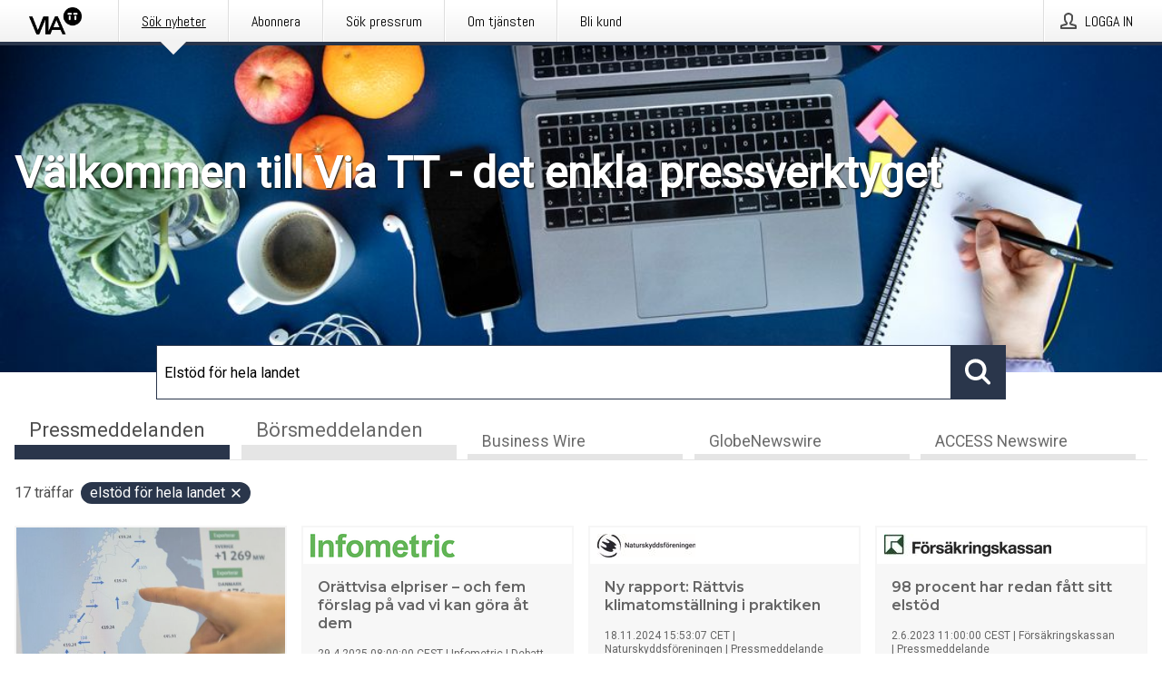

--- FILE ---
content_type: text/html; charset=utf-8
request_url: https://via.tt.se/?search=Elst%C3%B6d%20f%C3%B6r%20hela%20landet
body_size: 37559
content:
<!doctype html>
<html lang="sv" prefix="og: http://ogp.me/ns#">
<head>
<meta name="google-site-verification" content=4sXpl4NXi50_1ZpNcqnYR6AkYiDBn_WJfoXwhr_5rZE />
<title data-rh="true">Via TT</title>
<meta data-rh="true" charset="utf-8"/><meta data-rh="true" name="viewport" content="width=device-width, initial-scale=1"/><meta data-rh="true" name="description" content="Med Via TT kan du planera, skriva, skicka och följa upp ditt pressmeddelande."/><meta data-rh="true" property="og:type" content="article"/><meta data-rh="true" property="og:title" content="Via TT"/><meta data-rh="true" property="og:description" content="Med Via TT kan du planera, skriva, skicka och följa upp ditt pressmeddelande."/><meta data-rh="true" property="og:url" content="https://via.tt.se/"/><meta data-rh="true" name="twitter:card" content="summary_large_image"/><meta data-rh="true" property="og:image" content="https://via.tt.se/data/images/static/logo.png/social"/><meta data-rh="true" property="og:image:secure_url" content="https://via.tt.se/data/images/static/logo.png/social"/><meta data-rh="true" property="og:image:width" content="700"/><meta data-rh="true" property="og:image:height" content="366"/>
<link data-rh="true" href="https://fonts.googleapis.com/css?family=Abel:400&amp;display=swap" type="text/css" rel="stylesheet"/><link data-rh="true" href="https://fonts.googleapis.com/css?family=Montserrat:600&amp;display=swap" type="text/css" rel="stylesheet"/><link data-rh="true" href="https://fonts.googleapis.com/css?family=Roboto:400&amp;display=swap" type="text/css" rel="stylesheet"/><link data-rh="true" rel="canonical" href="https://via.tt.se/"/><link data-rh="true" rel="alternate" type="application/rss+xml" href="https://via.tt.se/rss/releases/latest" title="Senast publicerade pressmeddelanden."/><link data-rh="true" rel="alternate" type="application/rss+xml" href="https://via.tt.se/rss/announcements/latest?lang=sv" title="Senast publicerade börsmeddelanden"/>
<style data-styled="true" data-styled-version="5.3.11">.bOWEOZ{display:-webkit-box;display:-webkit-flex;display:-ms-flexbox;display:flex;-webkit-flex-direction:column;-ms-flex-direction:column;flex-direction:column;height:100%;font-size:1rem;}/*!sc*/
@media (min-width:480px){.bOWEOZ{font-size:1rem;}}/*!sc*/
data-styled.g49[id="containers__Wrapper-sc-1d04lil-0"]{content:"bOWEOZ,"}/*!sc*/
.kuHHjz{display:-webkit-box;display:-webkit-flex;display:-ms-flexbox;display:flex;-webkit-flex-direction:column;-ms-flex-direction:column;flex-direction:column;min-height:100vh;}/*!sc*/
data-styled.g50[id="containers__HeightWrapper-sc-1d04lil-1"]{content:"kuHHjz,"}/*!sc*/
.diDkHG{height:auto;max-width:100%;}/*!sc*/
data-styled.g78[id="image-elements__Image-sc-6rbjnd-1"]{content:"diDkHG,"}/*!sc*/
.eFkyGw{color:#4e4e4e;font-size:1.5rem;border-bottom:1px solid #4e4e4e;margin-top:0;margin-bottom:1.5rem;width:100%;line-height:1.3;}/*!sc*/
.eFkyGw small{color:#4e4e4e;}/*!sc*/
data-styled.g86[id="text-elements__SectionTitle-sc-1il5uxg-2"]{content:"eFkyGw,"}/*!sc*/
.guDfjA{margin:0 auto;width:100%;padding:2rem 1rem;}/*!sc*/
@media (min-width:768px){.guDfjA{max-width:768px;padding:3rem 1.5rem;}}/*!sc*/
@media (min-width:960px){.guDfjA{max-width:100%;}}/*!sc*/
@media (min-width:1248px){.guDfjA{max-width:1248px;padding:3rem 0;}}/*!sc*/
@media (min-width:1556px){.guDfjA{max-width:1556px;}}/*!sc*/
data-styled.g89[id="site-content__SiteContent-sc-x0ym13-0"]{content:"guDfjA,"}/*!sc*/
.dFbKpv{color:#4e4e4e;font-size:0.875rem;line-height:1.5;background:#f6f6f6;border-top:1px solid #c6c6c6;margin-top:auto;padding:2rem 0;}/*!sc*/
.dFbKpv .footer__logo{margin-bottom:1rem;max-width:150px;max-height:30px;}/*!sc*/
.dFbKpv .footer__notification a{font-size:inherit;margin-right:0;}/*!sc*/
.dFbKpv .footer__notification div button{width:auto;max-width:100%;}/*!sc*/
.dFbKpv .footer__notification div button span{text-align:center;}/*!sc*/
.dFbKpv address{font-style:normal;}/*!sc*/
.dFbKpv a{cursor:pointer;font-size:0.875rem;line-height:1.5;-webkit-text-decoration:none;text-decoration:none;margin-right:0.5rem;}/*!sc*/
data-styled.g91[id="footer__Footer-sc-ixban3-0"]{content:"dFbKpv,"}/*!sc*/
.dWqdsn{position:absolute;background:linear-gradient( 180deg,hsla(0,0%,100%,0) 0,#f6f6f6 80% );right:0;bottom:0;left:0;height:35px;width:100%;}/*!sc*/
data-styled.g116[id="content-fade__ContentFade-sc-khdq1c-0"]{content:"dWqdsn,"}/*!sc*/
.gMDOCI{display:-webkit-box;display:-webkit-flex;display:-ms-flexbox;display:flex;position:relative;cursor:pointer;font-size:1rem;color:#4e4e4e;line-height:1.5;background-color:#f6f6f6;border:1px solid #c6c6c6;margin:0 0 1rem;width:100%;height:auto;max-height:480px;overflow:hidden;z-index:1;border:2px solid transparent;}/*!sc*/
.gMDOCI:focus-within{border-color:black;}/*!sc*/
@media (min-width:480px){.gMDOCI{margin:0 1rem 1rem 0;width:calc(50% - .5rem);}.gMDOCI:nth-of-type(even){margin-right:0;}.gMDOCI:nth-of-type(n+2){display:-webkit-box;display:-webkit-flex;display:-ms-flexbox;display:flex;}}/*!sc*/
@media (min-width:960px){.gMDOCI{margin-right:1rem;width:calc(33.333333333333336% - 0.67rem);}.gMDOCI:nth-of-type(even){margin-right:1rem;}.gMDOCI:nth-of-type(3n){margin-right:0;}.gMDOCI:nth-of-type(n+3){display:-webkit-box;display:-webkit-flex;display:-ms-flexbox;display:flex;}}/*!sc*/
@media (min-width:1248px){.gMDOCI{width:calc(25% - 0.75rem);}.gMDOCI:nth-of-type(3n){margin-right:1rem;}.gMDOCI:nth-of-type(4n){margin-right:0;}.gMDOCI:nth-of-type(n+4){display:-webkit-box;display:-webkit-flex;display:-ms-flexbox;display:flex;}}/*!sc*/
@media (min-width:1556px){.gMDOCI{width:calc(20% - 0.8rem);}.gMDOCI:nth-of-type(4n){margin-right:1rem;}.gMDOCI:nth-of-type(5n){margin-right:0;}.gMDOCI:nth-of-type(n+5){display:-webkit-box;display:-webkit-flex;display:-ms-flexbox;display:flex;}}/*!sc*/
data-styled.g127[id="grid-base__GridCardBase-sc-14wtsyi-0"]{content:"gMDOCI,"}/*!sc*/
.tePkQ{display:-webkit-box;display:-webkit-flex;display:-ms-flexbox;display:flex;-webkit-flex-direction:row;-ms-flex-direction:row;flex-direction:row;-webkit-flex-wrap:wrap;-ms-flex-wrap:wrap;flex-wrap:wrap;}/*!sc*/
data-styled.g128[id="grid-base__GridWrapper-sc-14wtsyi-1"]{content:"tePkQ,"}/*!sc*/
.UAhOy{color:#4e4e4e;font-size:0.875rem;position:relative;margin:0.5rem 1rem;}/*!sc*/
data-styled.g130[id="grid-base__GridCardContent-sc-14wtsyi-3"]{content:"UAhOy,"}/*!sc*/
.kfwKNP{border:0;font-size:1rem;line-height:1.25;padding:1rem;margin:0;color:#4e4e4e;font-family:'Montserrat',Arial,sans-serif;font-weight:600;}/*!sc*/
.kfwKNP small{display:block;margin-top:1rem;font-size:0.75rem;font-weight:normal;}/*!sc*/
data-styled.g131[id="grid-base__GridCardTitle-sc-14wtsyi-4"]{content:"kfwKNP,"}/*!sc*/
.isufLo{color:#4e4e4e;font-family:'Roboto',Arial,sans-serif;font-weight:400;}/*!sc*/
data-styled.g132[id="grid-base__GridCardSubtitle-sc-14wtsyi-5"]{content:"isufLo,"}/*!sc*/
@media (min-width:1248px){.gNoyZW{display:block;position:absolute;top:0;left:0;width:100%;height:100%;-webkit-transform:translateZ(0);-ms-transform:translateZ(0);transform:translateZ(0);-webkit-transition:all 125ms ease-out;transition:all 125ms ease-out;opacity:.13;background-color:#FFFFFF;}}/*!sc*/
data-styled.g133[id="grid-base__GridCardOverlay-sc-14wtsyi-6"]{content:"gNoyZW,"}/*!sc*/
.idtGit{position:relative;-webkit-text-decoration:none;text-decoration:none;height:100%;width:100%;}/*!sc*/
@media (min-width:1248px){.idtGit:hover .media-card--underline,.idtGit:focus .media-card--underline{-webkit-text-decoration:underline;text-decoration:underline;}.idtGit:hover .grid-base__GridCardOverlay-sc-14wtsyi-6,.idtGit:focus .grid-base__GridCardOverlay-sc-14wtsyi-6{height:0;opacity:0;}.idtGit:hover .grid-base__GridCardTitle-sc-14wtsyi-4 span,.idtGit:focus .grid-base__GridCardTitle-sc-14wtsyi-4 span{-webkit-text-decoration:underline;text-decoration:underline;}.idtGit:hover .grid-base__GridCardTitle-sc-14wtsyi-4 small,.idtGit:focus .grid-base__GridCardTitle-sc-14wtsyi-4 small{-webkit-text-decoration:underline;text-decoration:underline;}}/*!sc*/
data-styled.g134[id="grid-base__GridCardLink-sc-14wtsyi-7"]{content:"idtGit,"}/*!sc*/
.jwduDd{border-bottom:1px solid #c6c6c6;height:221px;width:100%;}/*!sc*/
data-styled.g139[id="pressroom__ImageResponsiveWrapper-sc-abgdbx-4"]{content:"jwduDd,"}/*!sc*/
.qVqBw{background-color:white;background-repeat:no-repeat;height:100%;width:100%;}/*!sc*/
data-styled.g143[id="pressroom__ImageElement-sc-abgdbx-8"]{content:"qVqBw,"}/*!sc*/
button,hr,input{overflow:visible;}/*!sc*/
audio,canvas,progress,video{display:inline-block;}/*!sc*/
progress,sub,sup{vertical-align:baseline;}/*!sc*/
html{font-family:sans-serif;line-height:1.15;-ms-text-size-adjust:100%;-webkit-text-size-adjust:100%;}/*!sc*/
body{margin:0;}/*!sc*/
menu,article,aside,details,footer,header,nav,section{display:block;}/*!sc*/
h1{font-size:2em;margin:.67em 0;}/*!sc*/
figcaption,figure,main{display:block;}/*!sc*/
figure{margin:1em 40px;}/*!sc*/
hr{box-sizing:content-box;height:0;}/*!sc*/
code,kbd,pre,samp{font-family:monospace,monospace;font-size:1em;}/*!sc*/
a{background-color:transparent;-webkit-text-decoration-skip:objects;}/*!sc*/
a:active,a:hover{outline-width:0;}/*!sc*/
abbr[title]{border-bottom:none;-webkit-text-decoration:underline;text-decoration:underline;-webkit-text-decoration:underline dotted;text-decoration:underline dotted;}/*!sc*/
b,strong{font-weight:700;}/*!sc*/
dfn{font-style:italic;}/*!sc*/
mark{background-color:#ff0;color:#000;}/*!sc*/
small{font-size:80%;}/*!sc*/
sub,sup{font-size:75%;line-height:0;position:relative;}/*!sc*/
sub{bottom:-.25em;}/*!sc*/
sup{top:-.5em;}/*!sc*/
audio:not([controls]){display:none;height:0;}/*!sc*/
img{border-style:none;}/*!sc*/
svg:not(:root){overflow:hidden;}/*!sc*/
button,input,optgroup,select,textarea{font-family:sans-serif;font-size:100%;line-height:1.15;margin:0;}/*!sc*/
button,select{text-transform:none;}/*!sc*/
[type=submit],[type=reset],button,html [type=button]{-webkit-appearance:button;}/*!sc*/
[type=button]::-moz-focus-inner,[type=reset]::-moz-focus-inner,[type=submit]::-moz-focus-inner,button::-moz-focus-inner{border-style:none;padding:0;}/*!sc*/
[type=button]:-moz-focusring,[type=reset]:-moz-focusring,[type=submit]:-moz-focusring,button:-moz-focusring{outline:ButtonText dotted 1px;}/*!sc*/
fieldset{border:1px solid silver;margin:0 2px;padding:.35em .625em .75em;}/*!sc*/
legend{box-sizing:border-box;color:inherit;display:table;max-width:100%;padding:0;white-space:normal;}/*!sc*/
textarea{overflow:auto;}/*!sc*/
[type=checkbox],[type=radio]{box-sizing:border-box;padding:0;}/*!sc*/
[type=number]::-webkit-inner-spin-button,[type=number]::-webkit-outer-spin-button{height:auto;}/*!sc*/
[type=search]{-webkit-appearance:textfield;outline-offset:-2px;}/*!sc*/
[type=search]::-webkit-search-cancel-button,[type=search]::-webkit-search-decoration{-webkit-appearance:none;}/*!sc*/
::-webkit-file-upload-button{-webkit-appearance:button;font:inherit;}/*!sc*/
summary{display:list-item;}/*!sc*/
[hidden],template{display:none;}/*!sc*/
html,body,#root{box-sizing:border-box;font-size:16px;font-family:'Roboto',Arial,sans-serif;font-weight:400;}/*!sc*/
*,*::before,*::after{box-sizing:border-box;}/*!sc*/
a{color:#3F51BF;font-size:1rem;}/*!sc*/
a,area,button,[role="button"],input:not([type=range]),label,select,summary,textarea{-ms-touch-action:manipulation;touch-action:manipulation;}/*!sc*/
.disable-scroll{position:relative;overflow:hidden;height:100%;}/*!sc*/
#svg-sprite{display:none;}/*!sc*/
data-styled.g160[id="sc-global-bNbkmT1"]{content:"sc-global-bNbkmT1,"}/*!sc*/
.hBnyMm{position:absolute;top:0;height:100%;background-color:rgba(15,15,15,0.85);bottom:0;left:0;right:0;width:100%;z-index:200;opacity:0;visibility:hidden;-webkit-animation-name:kPIFVS;animation-name:kPIFVS;-webkit-animation-duration:200ms;animation-duration:200ms;-webkit-animation-fill-mode:forwards;animation-fill-mode:forwards;}/*!sc*/
data-styled.g161[id="styledBarNotification__BarNotificationOverlay-sc-1yv4aza-0"]{content:"hBnyMm,"}/*!sc*/
.RMYEg{cursor:default;display:-webkit-box;display:-webkit-flex;display:-ms-flexbox;display:flex;-webkit-flex-flow:row wrap;-ms-flex-flow:row wrap;flex-flow:row wrap;-webkit-align-content:center;-ms-flex-line-pack:center;align-content:center;margin:0 auto;height:75px;width:100vw;padding:1rem;z-index:300;font-size:1rem;border-left:2rem solid #3399cc;color:#4e4e4e;background-color:#FFFFFF;border-bottom:1px solid #c6c6c6;-webkit-transform:translateY(-100%) animation-name:gDuLQv;-ms-transform:translateY(-100%) animation-name:gDuLQv;transform:translateY(-100%) animation-name:gDuLQv;-webkit-animation-duration:200ms;animation-duration:200ms;-webkit-animation-fill-mode:forwards;animation-fill-mode:forwards;}/*!sc*/
@media (min-width:768px){.RMYEg{max-width:768px;}}/*!sc*/
@media (min-width:960px){.RMYEg{max-width:100%;}}/*!sc*/
@media (min-width:1248px){.RMYEg{max-width:1248px;}}/*!sc*/
@media (min-width:1556px){.RMYEg{max-width:1556px;}}/*!sc*/
data-styled.g162[id="styledBarNotification__BarNotificationWrapper-sc-1yv4aza-1"]{content:"RMYEg,"}/*!sc*/
.fEQxJV{color:#4e4e4e;margin-left:auto;}/*!sc*/
data-styled.g164[id="styledBarNotification__BarNotificationClose-sc-1yv4aza-3"]{content:"fEQxJV,"}/*!sc*/
.dLfMJQ{font-family:Abel,Arial,sans-serif;position:relative;z-index:200;width:100%;height:50px;background:linear-gradient(to bottom,rgba(255,255,255,1) 16%,rgba(242,242,242,1) 100%);border-bottom:4px solid #2a364b;}/*!sc*/
data-styled.g165[id="navbar__NavbarWrapper-sc-mofdt5-0"]{content:"dLfMJQ,"}/*!sc*/
.gUHzke{width:100%;height:100%;margin:0 auto;display:-webkit-box;display:-webkit-flex;display:-ms-flexbox;display:flex;-webkit-flex:1 0 0;-ms-flex:1 0 0;flex:1 0 0;-webkit-align-items:center;-webkit-box-align:center;-ms-flex-align:center;align-items:center;}/*!sc*/
.gUHzke .agency-logo{padding:0 2.5rem 0 1rem;margin:auto;}/*!sc*/
.gUHzke .agency-logo img{border:0;}/*!sc*/
.gUHzke .agency-logo__small{max-width:120px;max-height:25px;display:block;}/*!sc*/
.gUHzke .agency-logo__wide{max-width:150px;max-height:30px;display:none;}/*!sc*/
@media (min-width:768px){.gUHzke{max-width:768px;}.gUHzke .agency-logo__small{display:none;}.gUHzke .agency-logo__wide{display:block;}}/*!sc*/
@media (min-width:960px){.gUHzke{max-width:960px;}}/*!sc*/
@media (min-width:1248px){.gUHzke{max-width:1248px;}}/*!sc*/
@media (min-width:1556px){.gUHzke{max-width:1556px;}}/*!sc*/
data-styled.g166[id="navbar__NavbarContent-sc-mofdt5-1"]{content:"gUHzke,"}/*!sc*/
.iHSBLt{list-style:none;padding:0;margin:0;-webkit-box-flex:1;-webkit-flex-grow:1;-ms-flex-positive:1;flex-grow:1;height:100%;display:none;text-align:left;}/*!sc*/
@media (min-width:960px){.iHSBLt{max-width:960px;display:block;}}/*!sc*/
.ggiGcb{list-style:none;padding:0;margin:0;-webkit-box-flex:1;-webkit-flex-grow:1;-ms-flex-positive:1;flex-grow:1;height:100%;}/*!sc*/
@media (min-width:960px){.ggiGcb{max-width:960px;}}/*!sc*/
.jUPvPX{list-style:none;padding:0;margin:0;-webkit-box-flex:1;-webkit-flex-grow:1;-ms-flex-positive:1;flex-grow:1;height:100%;text-align:right;}/*!sc*/
@media (min-width:960px){.jUPvPX{max-width:960px;}}/*!sc*/
data-styled.g167[id="navbar__NavbarItems-sc-mofdt5-2"]{content:"iHSBLt,ggiGcb,jUPvPX,"}/*!sc*/
.dmdKmx{display:block;width:100%;height:100%;color:#000;padding:13px 24px 0;-webkit-text-decoration:none;text-decoration:none;}/*!sc*/
.dmdKmx .title{font:14px Abel,sans-serif;display:inline-block;vertical-align:middle;position:relative;z-index:15;margin:0;}/*!sc*/
.dmdKmx:focus{outline:none;border:1px solid black;margin-top:1px;height:calc(100% - 2px);}/*!sc*/
.dmdKmx:focus > .active-bg{position:absolute;top:50%;left:50%;-webkit-transform:translate(-50%,-50%);-ms-transform:translate(-50%,-50%);transform:translate(-50%,-50%);width:calc(100% - 3px);height:calc(100% - 2px);margin-top:1px;z-index:10;}/*!sc*/
.dmdKmx .title.active{-webkit-text-decoration:underline;text-decoration:underline;}/*!sc*/
@media (min-width:960px){.dmdKmx{padding:13px 20px 0 20px;}}/*!sc*/
@media (min-width:768px){.dmdKmx .title{font:16px Abel,sans-serif;}}/*!sc*/
@media (min-width:1248px){.dmdKmx{padding:13px 24px 0 24px;}.dmdKmx:hover,.dmdKmx:visited,.dmdKmx:focus{color:#000;-webkit-text-decoration:none;text-decoration:none;}}/*!sc*/
data-styled.g168[id="navbar__NavbarItemLink-sc-mofdt5-3"]{content:"dmdKmx,"}/*!sc*/
.blzTzG{position:relative;height:100%;display:inline-block;vertical-align:middle;border-left:1px solid #fff;margin-left:1px;}/*!sc*/
.blzTzG.highlighted-cta{border-left:1px solid linear-gradient(to bottom,rgba(255,255,255,1) 16%,rgba(242,242,242,1) 100%);}/*!sc*/
.blzTzG.highlighted-cta .navbar__NavbarItemLink-sc-mofdt5-3{background-color:linear-gradient(to bottom,rgba(255,255,255,1) 16%,rgba(242,242,242,1) 100%);}/*!sc*/
.blzTzG.highlighted-cta .navbar__NavbarItemLink-sc-mofdt5-3 .title{color:#000;}/*!sc*/
.blzTzG.highlighted-cta .navbar__NavbarItemLink-sc-mofdt5-3 .title.active{color:#000;}/*!sc*/
.blzTzG.highlighted-cta .navbar__NavbarItemLink-sc-mofdt5-3 .active-bg{border:3px solid linear-gradient(to bottom,rgba(255,255,255,1) 16%,rgba(242,242,242,1) 100%);background:linear-gradient(to bottom,rgba(255,255,255,1) 16%,rgba(242,242,242,1) 100%);}/*!sc*/
.blzTzG.highlighted-cta .navbar__NavbarItemLink-sc-mofdt5-3 .active-marker{background-color:linear-gradient(to bottom,rgba(255,255,255,1) 16%,rgba(242,242,242,1) 100%);}/*!sc*/
.blzTzG:first-of-type{border-left:1px solid #fff;}/*!sc*/
.blzTzG::before{content:'';width:1px;height:100%;position:absolute;top:0;left:-2px;background-color:#dedede;}/*!sc*/
@media (min-width:1248px){.blzTzG:hover,.blzTzG:focus{color:#2a364b;}}/*!sc*/
.blzTzG .active-marker{display:block;width:20px;height:20px;position:absolute;bottom:-10px;left:calc(50% - 10px);background-color:#f2f2f2;-webkit-transform:rotate(45deg);-ms-transform:rotate(45deg);transform:rotate(45deg);z-index:5;box-shadow:0 1px 0 -1px #2a364b;}/*!sc*/
.blzTzG .active-marker.dark{background-color:#2a364b;}/*!sc*/
.blzTzG .active-bg{position:absolute;top:0;left:0;width:100%;height:100%;background:#fff;background:linear-gradient(to bottom,rgba(255,255,255,1) 16%,rgba(242,242,242,1) 100%);z-index:10;}/*!sc*/
@media (min-width:960px){}/*!sc*/
.cowdxy{position:relative;height:100%;display:inline-block;vertical-align:middle;border-left:1px solid #fff;margin-left:1px;}/*!sc*/
.cowdxy.highlighted-cta{border-left:1px solid linear-gradient(to bottom,rgba(255,255,255,1) 16%,rgba(242,242,242,1) 100%);}/*!sc*/
.cowdxy.highlighted-cta .navbar__NavbarItemLink-sc-mofdt5-3{background-color:linear-gradient(to bottom,rgba(255,255,255,1) 16%,rgba(242,242,242,1) 100%);}/*!sc*/
.cowdxy.highlighted-cta .navbar__NavbarItemLink-sc-mofdt5-3 .title{color:#000;}/*!sc*/
.cowdxy.highlighted-cta .navbar__NavbarItemLink-sc-mofdt5-3 .title.active{color:#000;}/*!sc*/
.cowdxy.highlighted-cta .navbar__NavbarItemLink-sc-mofdt5-3 .active-bg{border:3px solid linear-gradient(to bottom,rgba(255,255,255,1) 16%,rgba(242,242,242,1) 100%);background:linear-gradient(to bottom,rgba(255,255,255,1) 16%,rgba(242,242,242,1) 100%);}/*!sc*/
.cowdxy.highlighted-cta .navbar__NavbarItemLink-sc-mofdt5-3 .active-marker{background-color:linear-gradient(to bottom,rgba(255,255,255,1) 16%,rgba(242,242,242,1) 100%);}/*!sc*/
.cowdxy:first-of-type{border-left:1px solid #fff;}/*!sc*/
.cowdxy::before{content:'';width:1px;height:100%;position:absolute;top:0;left:-2px;background-color:#dedede;}/*!sc*/
@media (min-width:1248px){.cowdxy:hover,.cowdxy:focus{color:#2a364b;}}/*!sc*/
@media (min-width:960px){}/*!sc*/
.iiZWHu{position:relative;height:100%;display:inline-block;vertical-align:middle;border-left:1px solid #fff;margin-left:1px;}/*!sc*/
.iiZWHu.highlighted-cta{border-left:1px solid linear-gradient(to bottom,rgba(255,255,255,1) 16%,rgba(242,242,242,1) 100%);}/*!sc*/
.iiZWHu.highlighted-cta .navbar__NavbarItemLink-sc-mofdt5-3{background-color:linear-gradient(to bottom,rgba(255,255,255,1) 16%,rgba(242,242,242,1) 100%);}/*!sc*/
.iiZWHu.highlighted-cta .navbar__NavbarItemLink-sc-mofdt5-3 .title{color:#000;}/*!sc*/
.iiZWHu.highlighted-cta .navbar__NavbarItemLink-sc-mofdt5-3 .title.active{color:#000;}/*!sc*/
.iiZWHu.highlighted-cta .navbar__NavbarItemLink-sc-mofdt5-3 .active-bg{border:3px solid linear-gradient(to bottom,rgba(255,255,255,1) 16%,rgba(242,242,242,1) 100%);background:linear-gradient(to bottom,rgba(255,255,255,1) 16%,rgba(242,242,242,1) 100%);}/*!sc*/
.iiZWHu.highlighted-cta .navbar__NavbarItemLink-sc-mofdt5-3 .active-marker{background-color:linear-gradient(to bottom,rgba(255,255,255,1) 16%,rgba(242,242,242,1) 100%);}/*!sc*/
.iiZWHu:first-of-type{border-left:1px solid #fff;}/*!sc*/
.iiZWHu::before{content:'';width:1px;height:100%;position:absolute;top:0;left:-2px;background-color:#dedede;}/*!sc*/
@media (min-width:1248px){.iiZWHu:hover,.iiZWHu:focus{color:#2a364b;}}/*!sc*/
@media (min-width:960px){.iiZWHu{display:none;text-align:left;}}/*!sc*/
data-styled.g169[id="navbar__NavbarItem-sc-mofdt5-4"]{content:"blzTzG,cowdxy,iiZWHu,"}/*!sc*/
.VZHjj{font-family:Abel,Arial,sans-serif;background-color:transparent;display:inline-block;vertical-align:middle;cursor:pointer;margin:0;outline:0;border:0;padding:0 16px;line-height:1;width:100%;height:100%;}/*!sc*/
.VZHjj:focus{outline:1px solid black;}/*!sc*/
data-styled.g170[id="navbar__NavbarButton-sc-mofdt5-5"]{content:"VZHjj,"}/*!sc*/
.cJsePX{color:#4e4e4e;position:relative;z-index:15;display:inline-block;vertical-align:middle;margin-right:0.5rem;display:inline-block;}/*!sc*/
.cJsePX svg{height:25px;width:25px;}/*!sc*/
@media (min-width:768px){}/*!sc*/
data-styled.g171[id="navbar-menu__MenuIcon-sc-10uq6pi-0"]{content:"cJsePX,"}/*!sc*/
.cjRoiU{font:16px 'Abel',sans-serif;position:absolute;top:0;left:0;right:0;padding-top:50px;background-color:#4d4e4f;-webkit-transform:translateY(-100%);-ms-transform:translateY(-100%);transform:translateY(-100%);-webkit-transition:-webkit-transform 300ms ease-in-out;-webkit-transition:transform 300ms ease-in-out;transition:transform 300ms ease-in-out;z-index:100;width:100%;min-height:100%;height:100%;}/*!sc*/
data-styled.g173[id="navbar-dropdown__Dropdown-sc-pmkskz-0"]{content:"cjRoiU,"}/*!sc*/
.dCVoYr{position:absolute;top:1rem;right:0.5rem;cursor:pointer;color:#fff;width:45px;height:45px;z-index:300;display:-webkit-box;display:-webkit-flex;display:-ms-flexbox;display:flex;-webkit-align-items:center;-webkit-box-align:center;-ms-flex-align:center;align-items:center;-webkit-box-pack:center;-webkit-justify-content:center;-ms-flex-pack:center;justify-content:center;border:none;background:none;}/*!sc*/
.dCVoYr:focus-visible{outline:auto;}/*!sc*/
data-styled.g174[id="navbar-dropdown__DropdownIcon-sc-pmkskz-1"]{content:"dCVoYr,"}/*!sc*/
.draUGT{position:relative;margin:0 auto;padding:3.5rem 1rem 1.5rem;min-height:100%;height:100%;width:100%;overflow-y:auto;-webkit-overflow-scrolling:touch;-webkit-transform:translateZ(0);-ms-transform:translateZ(0);transform:translateZ(0);}/*!sc*/
@media (min-width:768px){.draUGT{max-width:768px;}}/*!sc*/
@media (min-width:960px){.draUGT{max-width:960px;}}/*!sc*/
@media (min-width:1248px){.draUGT{max-width:1248px;}}/*!sc*/
@media (min-width:1556px){.draUGT{max-width:1556px;}}/*!sc*/
data-styled.g175[id="navbar-dropdown__DropdownContent-sc-pmkskz-2"]{content:"draUGT,"}/*!sc*/
.noScroll,.noScroll body{overflow:hidden !important;position:relative;height:100%;}/*!sc*/
#coiOverlay{background:rgba(15,15,15,0.85);display:-webkit-box;display:-webkit-flex;display:-ms-flexbox;display:flex;position:fixed;top:0;left:0;width:100%;height:100%;-webkit-box-pack:center;-webkit-justify-content:center;-ms-flex-pack:center;justify-content:center;-webkit-align-items:center;-webkit-box-align:center;-ms-flex-align:center;align-items:center;z-index:99999999999;box-sizing:border-box;padding-top:3rem;}/*!sc*/
@media (min-width:768px){#coiOverlay{padding-top:0;}}/*!sc*/
#coi-banner-wrapper{outline:0;width:600px;opacity:0;max-width:100%;max-height:100%;background:#FFFFFF;overflow-x:hidden;border-radius:0;border-style:solid;border-width:0;border-color:#2a364b;-webkit-transition:opacity 200ms;transition:opacity 200ms;}/*!sc*/
#coi-banner-wrapper *{-webkit-font-smoothing:antialiased;box-sizing:border-box;text-align:left;line-height:1.5;color:#4e4e4e;}/*!sc*/
#coi-banner-wrapper *:focus-visible,#coi-banner-wrapper *:focus{outline:0;}/*!sc*/
@-webkit-keyframes ci-bounce{#coi-banner-wrapper 0%,#coi-banner-wrapper 20%,#coi-banner-wrapper 50%,#coi-banner-wrapper 80%,#coi-banner-wrapper 100%{-webkit-transform:translateY(0);}#coi-banner-wrapper 40%{-webkit-transform:translateY(-30px);}#coi-banner-wrapper 60%{-webkit-transform:translateY(-20px);}}/*!sc*/
@-webkit-keyframes ci-bounce{0%,20%,50%,80%,100%{-webkit-transform:translateY(0);-ms-transform:translateY(0);transform:translateY(0);}40%{-webkit-transform:translateY(-30px);-ms-transform:translateY(-30px);transform:translateY(-30px);}60%{-webkit-transform:translateY(-20px);-ms-transform:translateY(-20px);transform:translateY(-20px);}}/*!sc*/
@keyframes ci-bounce{0%,20%,50%,80%,100%{-webkit-transform:translateY(0);-ms-transform:translateY(0);transform:translateY(0);}40%{-webkit-transform:translateY(-30px);-ms-transform:translateY(-30px);transform:translateY(-30px);}60%{-webkit-transform:translateY(-20px);-ms-transform:translateY(-20px);transform:translateY(-20px);}}/*!sc*/
#coi-banner-wrapper.ci-bounce{-webkit-animation-duration:1s;-webkit-animation-duration:1s;animation-duration:1s;-webkit-animation-name:bounce;-webkit-animation-name:ci-bounce;animation-name:ci-bounce;}/*!sc*/
#coi-banner-wrapper a[target="_blank"]:not(.coi-external-link):after{margin:0 3px 0 5px;content:url([data-uri]);}/*!sc*/
#coi-banner-wrapper #coiBannerHeadline{padding-bottom:0.5rem;margin:1rem 2rem 1rem 2rem;border-bottom:1px solid #e5e5e5;display:-webkit-box;display:-webkit-flex;display:-ms-flexbox;display:flex;-webkit-box-pack:center;-webkit-justify-content:center;-ms-flex-pack:center;justify-content:center;text-align:center;}/*!sc*/
#coi-banner-wrapper button.ci-btn-tab-active .ci-arrow{-webkit-transform:rotate(45deg) !important;-ms-transform:rotate(45deg) !important;transform:rotate(45deg) !important;-webkit-transform:rotate(45deg) !important;top:0px;}/*!sc*/
#coi-banner-wrapper button#showDetailsButton,#coi-banner-wrapper button#hideDetailsButton{-webkit-box-pack:center;-webkit-justify-content:center;-ms-flex-pack:center;justify-content:center;padding-top:1rem;padding-bottom:1rem;border-top:1px solid #e5e5e5;-webkit-transition:background-color 200ms ease-in-out,color 200ms ease-in-out;transition:background-color 200ms ease-in-out,color 200ms ease-in-out;}/*!sc*/
#coi-banner-wrapper button#showDetailsButton:hover,#coi-banner-wrapper button#hideDetailsButton:hover,#coi-banner-wrapper button#showDetailsButton:focus,#coi-banner-wrapper button#hideDetailsButton:focus{background-color:#6a6a6a;color:#FFFFFF;}/*!sc*/
#coi-banner-wrapper button#showDetailsButton:hover .ci-arrow,#coi-banner-wrapper button#hideDetailsButton:hover .ci-arrow,#coi-banner-wrapper button#showDetailsButton:focus .ci-arrow,#coi-banner-wrapper button#hideDetailsButton:focus .ci-arrow{border-color:#FFFFFF;}/*!sc*/
#coi-banner-wrapper button#hideDetailsButton{box-shadow:5px -5px 10px #e5e5e5;border-bottom:1px solid #e5e5e5;}/*!sc*/
#coi-banner-wrapper button#hideDetailsButton .ci-arrow{-webkit-transform:rotate(45deg) !important;-ms-transform:rotate(45deg) !important;transform:rotate(45deg) !important;-webkit-transform:rotate(45deg) !important;top:0px;}/*!sc*/
#coi-banner-wrapper button.action{display:block;-webkit-align-items:center;-webkit-box-align:center;-ms-flex-align:center;align-items:center;cursor:pointer;position:relative;padding:0 1.25rem;outline:0;border:0;font-family:inherit;font-size:1rem;text-align:center;text-transform:uppercase;-webkit-text-decoration:none;text-decoration:none;-webkit-transition:background-color 200ms ease-in-out;transition:background-color 200ms ease-in-out;height:3rem;margin:0.75rem;min-width:180px;}/*!sc*/
#coi-banner-wrapper button.action.primary{color:#FFFFFF;background-color:#2a364b;}/*!sc*/
#coi-banner-wrapper button.action.primary:hover,#coi-banner-wrapper button.action.primary:focus{background-color:#6a6a6a;color:#FFFFFF;}/*!sc*/
#coi-banner-wrapper button.action.secondary{color:inherit;background-color:#f6f6f6;border:1px solid #e5e5e5;}/*!sc*/
#coi-banner-wrapper button.action.secondary:hover,#coi-banner-wrapper button.action.secondary:focus{background-color:#6a6a6a;color:#FFFFFF;}/*!sc*/
#coi-banner-wrapper button.action.secondary.details-dependent{display:none;}/*!sc*/
#coi-banner-wrapper button.action.secondary.active{display:-webkit-box;display:-webkit-flex;display:-ms-flexbox;display:flex;}/*!sc*/
#coi-banner-wrapper .coi-banner__page{background-color:#FFFFFF;-webkit-flex:1;-ms-flex:1;flex:1;-webkit-flex-direction:column;-ms-flex-direction:column;flex-direction:column;-webkit-align-items:flex-end;-webkit-box-align:flex-end;-ms-flex-align:flex-end;align-items:flex-end;display:block;height:100%;}/*!sc*/
#coi-banner-wrapper .coi-banner__page a{line-height:1.5;cursor:pointer;-webkit-text-decoration:underline;text-decoration:underline;color:#3F51BF;font-size:0.875rem;}/*!sc*/
#coi-banner-wrapper .coi-banner__page .ci-arrow{border:solid;border-width:0 3px 3px 0;display:inline-block;padding:3px;-webkit-transition:all .3s ease;transition:all .3s ease;margin-right:10px;width:10px;height:10px;-webkit-transform:rotate(-45deg);-ms-transform:rotate(-45deg);transform:rotate(-45deg);-webkit-transform:rotate(-45deg);position:relative;}/*!sc*/
#coi-banner-wrapper .coi-banner__page .coi-button-group{display:none;padding-bottom:0.5rem;display:none;-webkit-flex:auto;-ms-flex:auto;flex:auto;-webkit-box-pack:center;-webkit-justify-content:center;-ms-flex-pack:center;justify-content:center;-webkit-flex-direction:column;-ms-flex-direction:column;flex-direction:column;}/*!sc*/
@media (min-width:768px){#coi-banner-wrapper .coi-banner__page .coi-button-group{-webkit-flex-direction:row;-ms-flex-direction:row;flex-direction:row;}}/*!sc*/
#coi-banner-wrapper .coi-banner__page .coi-button-group.active{display:-webkit-box;display:-webkit-flex;display:-ms-flexbox;display:flex;}/*!sc*/
#coi-banner-wrapper .coi-banner__page .coi-banner__summary{background-color:#FFFFFF;}/*!sc*/
#coi-banner-wrapper .coi-banner__page .coi-consent-banner__update-consent-container{display:none;-webkit-box-pack:center;-webkit-justify-content:center;-ms-flex-pack:center;justify-content:center;background-color:#FFFFFF;position:-webkit-sticky;position:sticky;bottom:0;border-top:1px solid #e5e5e5;width:100%;}/*!sc*/
#coi-banner-wrapper .coi-banner__page .coi-consent-banner__update-consent-container button{width:100%;}/*!sc*/
@media (min-width:768px){#coi-banner-wrapper .coi-banner__page .coi-consent-banner__update-consent-container button{width:auto;}}/*!sc*/
#coi-banner-wrapper .coi-banner__page .coi-consent-banner__update-consent-container.active{display:-webkit-box;display:-webkit-flex;display:-ms-flexbox;display:flex;z-index:2;}/*!sc*/
#coi-banner-wrapper .coi-banner__page .coi-consent-banner__categories-wrapper{box-sizing:border-box;position:relative;padding:0 1rem 1rem 1rem;display:none;-webkit-flex-direction:column;-ms-flex-direction:column;flex-direction:column;}/*!sc*/
#coi-banner-wrapper .coi-banner__page .coi-consent-banner__categories-wrapper.active{display:-webkit-box;display:-webkit-flex;display:-ms-flexbox;display:flex;}/*!sc*/
#coi-banner-wrapper .coi-banner__page .coi-consent-banner__categories-wrapper .coi-consent-banner__category-container{display:-webkit-box;display:-webkit-flex;display:-ms-flexbox;display:flex;-webkit-flex-direction:column;-ms-flex-direction:column;flex-direction:column;padding:0.5rem 1rem 0.5rem 1rem;min-height:50px;-webkit-box-pack:center;-webkit-justify-content:center;-ms-flex-pack:center;justify-content:center;border-bottom:1px solid #e5e5e5;}/*!sc*/
#coi-banner-wrapper .coi-banner__page .coi-consent-banner__categories-wrapper .coi-consent-banner__category-container:last-child{border-bottom:0;}/*!sc*/
#coi-banner-wrapper .coi-banner__page .coi-consent-banner__categories-wrapper .coi-consent-banner__category-container .cookie-details__detail-container{-webkit-flex:1;-ms-flex:1;flex:1;word-break:break-word;display:-webkit-box;display:-webkit-flex;display:-ms-flexbox;display:flex;-webkit-flex-direction:column;-ms-flex-direction:column;flex-direction:column;padding-bottom:0.5rem;}/*!sc*/
#coi-banner-wrapper .coi-banner__page .coi-consent-banner__categories-wrapper .coi-consent-banner__category-container .cookie-details__detail-container a{font-size:0.75rem;}/*!sc*/
#coi-banner-wrapper .coi-banner__page .coi-consent-banner__categories-wrapper .coi-consent-banner__category-container .cookie-details__detail-container span{display:-webkit-box;display:-webkit-flex;display:-ms-flexbox;display:flex;}/*!sc*/
@media (min-width:768px){#coi-banner-wrapper .coi-banner__page .coi-consent-banner__categories-wrapper .coi-consent-banner__category-container .cookie-details__detail-container{-webkit-flex-direction:row;-ms-flex-direction:row;flex-direction:row;padding-bottom:0;}}/*!sc*/
#coi-banner-wrapper .coi-banner__page .coi-consent-banner__categories-wrapper .coi-consent-banner__category-container .cookie-details__detail-title{font-weight:bold;}/*!sc*/
@media (min-width:768px){#coi-banner-wrapper .coi-banner__page .coi-consent-banner__categories-wrapper .coi-consent-banner__category-container .cookie-details__detail-title{-webkit-flex:2;-ms-flex:2;flex:2;max-width:30%;}}/*!sc*/
#coi-banner-wrapper .coi-banner__page .coi-consent-banner__categories-wrapper .coi-consent-banner__category-container .cookie-details__detail-content{-webkit-flex:4;-ms-flex:4;flex:4;}/*!sc*/
#coi-banner-wrapper .coi-banner__page .coi-consent-banner__categories-wrapper .coi-consent-banner__category-container .coi-consent-banner__found-cookies{display:-webkit-box;display:-webkit-flex;display:-ms-flexbox;display:flex;-webkit-flex-direction:column;-ms-flex-direction:column;flex-direction:column;font-size:0.75rem;}/*!sc*/
#coi-banner-wrapper .coi-banner__page .coi-consent-banner__categories-wrapper .coi-consent-banner__category-container .coi-consent-banner__cookie-details{border:1px solid #e5e5e5;padding:0.5rem;margin-bottom:0.5rem;background-color:#f6f6f6;-webkit-flex-direction:column;-ms-flex-direction:column;flex-direction:column;}/*!sc*/
#coi-banner-wrapper .coi-banner__page .coi-consent-banner__categories-wrapper .coi-consent-banner__name-container{position:relative;display:-webkit-box;display:-webkit-flex;display:-ms-flexbox;display:flex;}/*!sc*/
#coi-banner-wrapper .coi-banner__page .coi-consent-banner__categories-wrapper .coi-consent-banner__category-name{cursor:pointer;display:-webkit-box;display:-webkit-flex;display:-ms-flexbox;display:flex;border:none;background:none;-webkit-align-items:baseline;-webkit-box-align:baseline;-ms-flex-align:baseline;align-items:baseline;min-width:30%;padding:0.5rem 0 0.5rem 0;-webkit-flex:unset;-ms-flex:unset;flex:unset;font-family:inherit;-webkit-transition:background-color 200ms ease-in-out,color 200ms ease-in-out;transition:background-color 200ms ease-in-out,color 200ms ease-in-out;}/*!sc*/
#coi-banner-wrapper .coi-banner__page .coi-consent-banner__categories-wrapper .coi-consent-banner__category-name span{-webkit-transition:color 200ms ease-in-out;transition:color 200ms ease-in-out;}/*!sc*/
#coi-banner-wrapper .coi-banner__page .coi-consent-banner__categories-wrapper .coi-consent-banner__category-name:hover,#coi-banner-wrapper .coi-banner__page .coi-consent-banner__categories-wrapper .coi-consent-banner__category-name:focus{background-color:#6a6a6a;}/*!sc*/
#coi-banner-wrapper .coi-banner__page .coi-consent-banner__categories-wrapper .coi-consent-banner__category-name:hover .ci-arrow,#coi-banner-wrapper .coi-banner__page .coi-consent-banner__categories-wrapper .coi-consent-banner__category-name:focus .ci-arrow{border-color:#FFFFFF;}/*!sc*/
#coi-banner-wrapper .coi-banner__page .coi-consent-banner__categories-wrapper .coi-consent-banner__category-name:hover span,#coi-banner-wrapper .coi-banner__page .coi-consent-banner__categories-wrapper .coi-consent-banner__category-name:focus span{color:#FFFFFF;}/*!sc*/
@media (min-width:768px){#coi-banner-wrapper .coi-banner__page .coi-consent-banner__categories-wrapper .coi-consent-banner__category-name{-webkit-flex-direction:column;-ms-flex-direction:column;flex-direction:column;}}/*!sc*/
#coi-banner-wrapper .coi-banner__page .coi-consent-banner__categories-wrapper .coi-consent-banner__category-name .coi-consent-banner__category-name-switch{padding-right:0.5rem;}/*!sc*/
#coi-banner-wrapper .coi-banner__page .coi-consent-banner__categories-wrapper .coi-consent-banner__category-name span{font-size:0.875rem;font-family:inherit;font-weight:bold;}/*!sc*/
#coi-banner-wrapper .coi-banner__page .coi-consent-banner__categories-wrapper .coi-consent-banner__category-controls{display:-webkit-box;display:-webkit-flex;display:-ms-flexbox;display:flex;-webkit-align-items:center;-webkit-box-align:center;-ms-flex-align:center;align-items:center;-webkit-flex-flow:row wrap;-ms-flex-flow:row wrap;flex-flow:row wrap;position:relative;}/*!sc*/
#coi-banner-wrapper .coi-banner__page .coi-consent-banner__categories-wrapper .coi-consent-banner__category-controls .coi-consent-banner__category-controls__label-toggle{display:-webkit-box;display:-webkit-flex;display:-ms-flexbox;display:flex;-webkit-align-items:center;-webkit-box-align:center;-ms-flex-align:center;align-items:center;-webkit-box-pack:justify;-webkit-justify-content:space-between;-ms-flex-pack:justify;justify-content:space-between;width:100%;}/*!sc*/
@media (min-width:768px){#coi-banner-wrapper .coi-banner__page .coi-consent-banner__categories-wrapper .coi-consent-banner__category-controls .coi-consent-banner__category-description{display:-webkit-box;display:-webkit-flex;display:-ms-flexbox;display:flex;}}/*!sc*/
#coi-banner-wrapper .coi-banner__page .coi-consent-banner__categories-wrapper .coi-consent-banner__category-controls .coi-consent-banner__switch-container{display:-webkit-box;display:-webkit-flex;display:-ms-flexbox;display:flex;}/*!sc*/
#coi-banner-wrapper .coi-banner__page .coi-consent-banner__categories-wrapper .coi-consent-banner__category-expander{position:absolute;opacity:0;z-index:-1;}/*!sc*/
#coi-banner-wrapper .coi-banner__page .coi-consent-banner__categories-wrapper .coi-checkboxes{position:relative;display:-webkit-box;display:-webkit-flex;display:-ms-flexbox;display:flex;-webkit-flex-direction:column-reverse;-ms-flex-direction:column-reverse;flex-direction:column-reverse;-webkit-box-pack:justify;-webkit-justify-content:space-between;-ms-flex-pack:justify;justify-content:space-between;-webkit-align-items:center;-webkit-box-align:center;-ms-flex-align:center;align-items:center;font-weight:500;}/*!sc*/
#coi-banner-wrapper .coi-banner__page .coi-consent-banner__categories-wrapper .coi-checkboxes .checkbox-toggle{background:#6a6a6a;width:65px;height:40px;border-radius:100px;position:relative;cursor:pointer;-webkit-transition:.3s ease;transition:.3s ease;-webkit-transform-origin:center;-ms-transform-origin:center;transform-origin:center;-webkit-transform:scale(.8);-ms-transform:scale(.8);transform:scale(.8);}/*!sc*/
#coi-banner-wrapper .coi-banner__page .coi-consent-banner__categories-wrapper .coi-checkboxes .checkbox-toggle:before{-webkit-transition:.3s ease;transition:.3s ease;content:'';width:30px;height:30px;position:absolute;background:#FFFFFF;left:5px;top:5px;box-sizing:border-box;color:#333333;border-radius:100px;}/*!sc*/
@media (min-width:768px){#coi-banner-wrapper .coi-banner__page .coi-consent-banner__categories-wrapper .coi-checkboxes .checkbox-toggle{-webkit-transform:scale(1);-ms-transform:scale(1);transform:scale(1);}}/*!sc*/
#coi-banner-wrapper .coi-banner__page .coi-consent-banner__categories-wrapper .coi-checkboxes input{opacity:0 !important;position:absolute;z-index:1;width:100%;height:100%;cursor:pointer;-webkit-clip:initial !important;clip:initial !important;left:0 !important;top:0 !important;display:block !important;}/*!sc*/
#coi-banner-wrapper .coi-banner__page .coi-consent-banner__categories-wrapper .coi-checkboxes input[type=checkbox]:focus-visible + .checkbox-toggle{-webkit-transition:0.05s;transition:0.05s;outline:0.2rem solid #2a364b80;outline-offset:2px;-moz-outline-radius:0.1875rem;}/*!sc*/
#coi-banner-wrapper .coi-banner__page .coi-consent-banner__categories-wrapper .coi-checkboxes input[type=checkbox]:checked + .checkbox-toggle{background:#2a364b;}/*!sc*/
#coi-banner-wrapper .coi-banner__page .coi-consent-banner__categories-wrapper .coi-checkboxes input[type=checkbox]:checked + .checkbox-toggle:before{left:30px;background:#FFFFFF;}/*!sc*/
#coi-banner-wrapper .coi-banner__page .coi-consent-banner__categories-wrapper .coi-consent-banner__description-container{display:none;width:100%;-webkit-align-self:flex-end;-ms-flex-item-align:end;align-self:flex-end;-webkit-flex-direction:column;-ms-flex-direction:column;flex-direction:column;}/*!sc*/
#coi-banner-wrapper .coi-banner__page .coi-consent-banner__categories-wrapper .tab-panel-active{display:-webkit-box;display:-webkit-flex;display:-ms-flexbox;display:flex;}/*!sc*/
#coi-banner-wrapper .coi-banner__page .coi-consent-banner__categories-wrapper .coi-consent-banner__category-description{font-size:0.875rem;padding-bottom:1rem;padding-top:0.5rem;max-width:80%;}/*!sc*/
#coi-banner-wrapper .coi-banner__page .coi-banner__page-footer{display:-webkit-box;display:-webkit-flex;display:-ms-flexbox;display:flex;position:-webkit-sticky;position:sticky;top:0;background-color:#FFFFFF;width:100%;border-bottom:0;z-index:2;}/*!sc*/
#coi-banner-wrapper .coi-banner__page .coi-banner__page-footer:focus{outline:0;}/*!sc*/
#coi-banner-wrapper .coi-banner__page .coi-banner__page-footer button{cursor:pointer;display:-webkit-box;display:-webkit-flex;display:-ms-flexbox;display:flex;border:none;background:none;-webkit-align-items:baseline;-webkit-box-align:baseline;-ms-flex-align:baseline;align-items:baseline;min-width:30%;padding:0.5rem 0 0.5rem 0;-webkit-flex:auto;-ms-flex:auto;flex:auto;font-family:inherit;}/*!sc*/
#coi-banner-wrapper .coi-banner__page .coi-banner__page-footer button.details-dependent{display:none;}/*!sc*/
#coi-banner-wrapper .coi-banner__page .coi-banner__page-footer button.active{display:-webkit-box;display:-webkit-flex;display:-ms-flexbox;display:flex;}/*!sc*/
#coi-banner-wrapper .coi-banner__page .coi-banner__text{color:#4e4e4e;font-size:0.875rem;}/*!sc*/
#coi-banner-wrapper .coi-banner__page .coi-banner__text .coi-banner__maintext{padding:0 2rem 1rem 2rem;}/*!sc*/
data-styled.g183[id="sc-global-cQJNa1"]{content:"sc-global-cQJNa1,"}/*!sc*/
.bGbIcM{width:16px;height:16px;}/*!sc*/
data-styled.g230[id="pagination__IconPagination-sc-q3tuyh-0"]{content:"bGbIcM,"}/*!sc*/
.bZkkCf{width:100%;margin:1rem auto;text-align:center;clear:both;}/*!sc*/
@media (min-width:960px){.bZkkCf{width:80%;}}/*!sc*/
.bZkkCf:after,.bZkkCf:before{content:" ";clear:both;}/*!sc*/
data-styled.g231[id="pagination__PaginationContainer-sc-q3tuyh-1"]{content:"bZkkCf,"}/*!sc*/
.gjmSKA{font-family:inherit;color:inherit;cursor:pointer;font-size:1.25rem;outline:none;display:-webkit-box;display:-webkit-flex;display:-ms-flexbox;display:flex;-webkit-align-items:center;-webkit-box-align:center;-ms-flex-align:center;align-items:center;-webkit-box-pack:center;-webkit-justify-content:center;-ms-flex-pack:center;justify-content:center;background-color:#f6f6f6;border:1px solid #e5e5e5;float:left;-webkit-transition:background-color 150ms ease-out;transition:background-color 150ms ease-out;min-width:48px;min-height:48px;tabindex:0;display:none;background-color:#2a364b;color:#FFFFFF;border:1px solid #FFFFFF;display:-webkit-box;display:-webkit-flex;display:-ms-flexbox;display:flex;}/*!sc*/
.gjmSKA span{display:inline-block;vertical-align:middle;margin:0 0.5rem;}/*!sc*/
@media (min-width:480px){}/*!sc*/
@media (min-width:960px){}/*!sc*/
.gjmSKA:hover,.gjmSKA:focus{background-color:#2a364b;color:#FFFFFF;border:1px solid #FFFFFF;}/*!sc*/
.ixSUjv{font-family:inherit;color:inherit;cursor:pointer;font-size:1.25rem;outline:none;display:-webkit-box;display:-webkit-flex;display:-ms-flexbox;display:flex;-webkit-align-items:center;-webkit-box-align:center;-ms-flex-align:center;align-items:center;-webkit-box-pack:center;-webkit-justify-content:center;-ms-flex-pack:center;justify-content:center;background-color:#f6f6f6;border:1px solid #e5e5e5;float:left;-webkit-transition:background-color 150ms ease-out;transition:background-color 150ms ease-out;min-width:48px;min-height:48px;tabindex:0;display:none;}/*!sc*/
.ixSUjv span{display:inline-block;vertical-align:middle;margin:0 0.5rem;}/*!sc*/
@media (min-width:480px){.ixSUjv{display:-webkit-box;display:-webkit-flex;display:-ms-flexbox;display:flex;}}/*!sc*/
@media (min-width:960px){}/*!sc*/
.ixSUjv:hover,.ixSUjv:focus{background-color:#2a364b;color:#FFFFFF;border:1px solid #FFFFFF;}/*!sc*/
.iANYZj{font-family:inherit;color:inherit;cursor:pointer;font-size:1.25rem;outline:none;display:-webkit-box;display:-webkit-flex;display:-ms-flexbox;display:flex;-webkit-align-items:center;-webkit-box-align:center;-ms-flex-align:center;align-items:center;-webkit-box-pack:center;-webkit-justify-content:center;-ms-flex-pack:center;justify-content:center;background-color:#f6f6f6;border:1px solid #e5e5e5;float:left;-webkit-transition:background-color 150ms ease-out;transition:background-color 150ms ease-out;min-width:48px;min-height:48px;tabindex:0;display:none;display:-webkit-box;display:-webkit-flex;display:-ms-flexbox;display:flex;}/*!sc*/
.iANYZj span{display:inline-block;vertical-align:middle;margin:0 0.5rem;}/*!sc*/
@media (min-width:480px){.iANYZj{display:-webkit-box;display:-webkit-flex;display:-ms-flexbox;display:flex;}}/*!sc*/
@media (min-width:960px){}/*!sc*/
.iANYZj:hover,.iANYZj:focus{background-color:#2a364b;color:#FFFFFF;border:1px solid #FFFFFF;}/*!sc*/
.bCYbXH{font-family:inherit;color:inherit;cursor:pointer;font-size:1.25rem;outline:none;display:-webkit-box;display:-webkit-flex;display:-ms-flexbox;display:flex;-webkit-align-items:center;-webkit-box-align:center;-ms-flex-align:center;align-items:center;-webkit-box-pack:center;-webkit-justify-content:center;-ms-flex-pack:center;justify-content:center;background-color:#f6f6f6;border:1px solid #e5e5e5;float:left;-webkit-transition:background-color 150ms ease-out;transition:background-color 150ms ease-out;min-width:48px;min-height:48px;tabindex:0;display:none;display:none;}/*!sc*/
.bCYbXH span{display:inline-block;vertical-align:middle;margin:0 0.5rem;}/*!sc*/
@media (min-width:480px){.bCYbXH{display:-webkit-box;display:-webkit-flex;display:-ms-flexbox;display:flex;display:none;}}/*!sc*/
@media (min-width:960px){.bCYbXH{display:-webkit-box;display:-webkit-flex;display:-ms-flexbox;display:flex;}}/*!sc*/
.bCYbXH:hover,.bCYbXH:focus{background-color:#2a364b;color:#FFFFFF;border:1px solid #FFFFFF;}/*!sc*/
.ckAeFd{font-family:inherit;color:inherit;cursor:pointer;font-size:1.25rem;outline:none;display:-webkit-box;display:-webkit-flex;display:-ms-flexbox;display:flex;-webkit-align-items:center;-webkit-box-align:center;-ms-flex-align:center;align-items:center;-webkit-box-pack:center;-webkit-justify-content:center;-ms-flex-pack:center;justify-content:center;background-color:#f6f6f6;border:1px solid #e5e5e5;float:left;-webkit-transition:background-color 150ms ease-out;transition:background-color 150ms ease-out;min-width:48px;min-height:48px;tabindex:0;}/*!sc*/
.ckAeFd span{display:inline-block;vertical-align:middle;margin:0 0.5rem;}/*!sc*/
@media (min-width:480px){.ckAeFd{display:-webkit-box;display:-webkit-flex;display:-ms-flexbox;display:flex;display:-webkit-box;display:-webkit-flex;display:-ms-flexbox;display:flex;}}/*!sc*/
@media (min-width:960px){.ckAeFd{display:none;}}/*!sc*/
.ckAeFd:hover,.ckAeFd:focus{background-color:#2a364b;color:#FFFFFF;border:1px solid #FFFFFF;}/*!sc*/
data-styled.g232[id="pagination__PaginationButton-sc-q3tuyh-2"]{content:"gjmSKA,ixSUjv,iANYZj,bCYbXH,ckAeFd,"}/*!sc*/
.dwhbBc{display:inline-block;list-style:none;padding:0;margin:0 0;clear:both;}/*!sc*/
@media (min-width:960px){.dwhbBc{margin:0 .5rem;}}/*!sc*/
.dwhbBc:after,.dwhbBc:before{content:" ";clear:both;}/*!sc*/
data-styled.g233[id="pagination__PaginationGroup-sc-q3tuyh-3"]{content:"dwhbBc,"}/*!sc*/
.kQjByq{position:relative;top:30px;width:100%;margin:0 auto;}/*!sc*/
@media (min-width:768px){.kQjByq{width:75%;top:16px;}}/*!sc*/
@media (min-width:1248px){.kQjByq{top:30px;}}/*!sc*/
data-styled.g282[id="SearchBox__SearchBoxWrapper-sc-1e1hut7-0"]{content:"kQjByq,"}/*!sc*/
.gpiMUV{margin-top:auto;width:100%;}/*!sc*/
data-styled.g283[id="SearchBox__SearchBoxForm-sc-1e1hut7-1"]{content:"gpiMUV,"}/*!sc*/
.fPNNea{font-size:1rem;background-color:#FFFFFF;height:3rem;max-width:calc(100% - 48px);width:100%;vertical-align:top;border:1px solid #2a364b;padding:8px;font-family:inherit;}/*!sc*/
@media (min-width:768px){.fPNNea{height:60px;max-width:calc(100% - 60px);}}/*!sc*/
.fPNNea:focus{outline-color:#2a364b;}/*!sc*/
data-styled.g284[id="SearchBox__SearchBoxInput-sc-1e1hut7-2"]{content:"fPNNea,"}/*!sc*/
.LKvCJ{border:0;border-radius:0;cursor:pointer;display:inline-block;outline:0;height:3rem;width:3rem;padding:10px;background-color:#2a364b;color:#FFFFFF;}/*!sc*/
.LKvCJ:focus{border:2px solid black;background-color:#6a6a6a;}/*!sc*/
.LKvCJ .searchbox-icon{height:32px !important;width:32px !important;}/*!sc*/
@media (min-width:768px){.LKvCJ{height:60px;width:60px;}.LKvCJ .searchbox-icon{height:40px !important;width:40px !important;}}/*!sc*/
data-styled.g285[id="SearchBox__SearchBoxButton-sc-1e1hut7-3"]{content:"LKvCJ,"}/*!sc*/
.jUSROy{display:none;height:100%;}/*!sc*/
@media (min-width:768px){.jUSROy{display:block;}}/*!sc*/
data-styled.g286[id="OverlayBlock__OverlayBlockWrapper-sc-17ryg0o-0"]{content:"jUSROy,"}/*!sc*/
.auHEC{display:-webkit-box;display:-webkit-flex;display:-ms-flexbox;display:flex;-webkit-flex-flow:row;-ms-flex-flow:row;flex-flow:row;-webkit-align-items:center;-webkit-box-align:center;-ms-flex-align:center;align-items:center;position:relative;top:50%;-webkit-transform:translateY(-50%);-ms-transform:translateY(-50%);transform:translateY(-50%);-webkit-text-decoration:none;text-decoration:none;}/*!sc*/
.auHEC section{display:-webkit-box;display:-webkit-flex;display:-ms-flexbox;display:flex;-webkit-flex-flow:column;-ms-flex-flow:column;flex-flow:column;}/*!sc*/
data-styled.g287[id="OverlayBlock__OverlayBlockLink-sc-17ryg0o-1"]{content:"auHEC,"}/*!sc*/
.izuXDx{display:inline;-webkit-box-decoration-break:clone;box-decoration-break:clone;color:#FFFFFF;padding:0;margin:0;font-size:2rem;line-height:1.35;text-shadow:1px 1px 2px rgb(15,15,15);}/*!sc*/
@media (min-width:768px){.izuXDx{line-height:1.1;}}/*!sc*/
@media (min-width:1248px){.izuXDx{font-size:3rem;}}/*!sc*/
data-styled.g288[id="OverlayBlock__OverlayBlockTitle-sc-17ryg0o-2"]{content:"izuXDx,"}/*!sc*/
.dWdQeZ{display:inline;position:relative;-webkit-box-decoration-break:clone;box-decoration-break:clone;color:#FFFFFF;padding:0;margin:0;font-size:1.5rem;line-height:1.75;text-shadow:1px 1px 2px rgb(15,15,15);}/*!sc*/
@media (min-width:768px){.dWdQeZ{line-height:1.2;}}/*!sc*/
@media (min-width:1248px){.dWdQeZ{font-size:2rem;line-height:1.6;}}/*!sc*/
data-styled.g289[id="OverlayBlock__OverlayBlockContent-sc-17ryg0o-3"]{content:"dWdQeZ,"}/*!sc*/
.drNmda{display:-webkit-box;display:-webkit-flex;display:-ms-flexbox;display:flex;-webkit-flex-flow:column;-ms-flex-flow:column;flex-flow:column;margin-top:-3rem;}/*!sc*/
@media (min-width:768px){.drNmda{height:280px;}}/*!sc*/
@media (min-width:960px){.drNmda{height:300px;}}/*!sc*/
@media (min-width:1248px){.drNmda{height:360px;}}/*!sc*/
data-styled.g295[id="FrontpageHero__HeroWrapper-sc-1cp3hb5-0"]{content:"drNmda,"}/*!sc*/
.bfrgXi{display:none;}/*!sc*/
@media (min-width:768px){.bfrgXi{display:-webkit-box;display:-webkit-flex;display:-ms-flexbox;display:flex;-webkit-flex-flow:column;-ms-flex-flow:column;flex-flow:column;height:280px;width:100%;position:absolute;top:50px;left:0px;z-index:-1;background-position:center center;background-repeat:no-repeat;background-size:cover;background-color:#f6f6f6;}}/*!sc*/
@media (min-width:960px){.bfrgXi{height:300px;}}/*!sc*/
@media (min-width:1248px){.bfrgXi{height:360px;}}/*!sc*/
data-styled.g296[id="FrontpageHero__HeroImageBackground-sc-1cp3hb5-1"]{content:"bfrgXi,"}/*!sc*/
.iicoNU{display:-webkit-box;display:-webkit-flex;display:-ms-flexbox;display:flex;-webkit-flex-flow:row wrap;-ms-flex-flow:row wrap;flex-flow:row wrap;font-size:1rem;padding:0;margin-top:3rem;margin-bottom:1.5rem;border-bottom:1px solid #e5e5e5;width:100%;}/*!sc*/
@media (min-width:768px){.iicoNU{font-size:1.125rem;}}/*!sc*/
@media (min-width:1248px){.iicoNU{font-size:1.375rem;}}/*!sc*/
data-styled.g297[id="Tabs__TabsContainer-sc-16kgom8-0"]{content:"iicoNU,"}/*!sc*/
.iDTzzv{color:#6a6a6a;font-size:0.8em;position:relative;display:inline-block;list-style:none;cursor:pointer;-webkit-transition:border 300ms ease-out;transition:border 300ms ease-out;padding:4px 8px 0 8px;margin-top:auto;line-height:1.1;border-bottom:6px solid #e5e5e5;font-size:1em;border-bottom-width:10px;margin-left:0;border-color:#2a364b !important;color:#4e4e4e !important;cursor:auto;width:49.5%;padding-top:0.8rem;margin-right:0.5%;}/*!sc*/
.iDTzzv:hover{border-color:#2a364b;}/*!sc*/
.iDTzzv:focus{outline:1px solid black;}/*!sc*/
@media (min-width:960px){.iDTzzv{border-bottom:1rem solid #e5e5e5;}}/*!sc*/
@media (min-width:768px){.iDTzzv{padding:0.8rem 1rem 0.25rem 1rem;}}/*!sc*/
@media (min-width:960px){.iDTzzv{padding:0.25rem 3rem 0.25rem 1rem;width:calc(20% - 1%);margin-right:1%;font-size:0.8em;}}/*!sc*/
@media (min-width:1248px){.iDTzzv{font-size:1em;}}/*!sc*/
.iDTzzv:focus:not(:focus-visible){outline:none;}/*!sc*/
.gRgMcf{color:#6a6a6a;font-size:0.8em;position:relative;display:inline-block;list-style:none;cursor:pointer;-webkit-transition:border 300ms ease-out;transition:border 300ms ease-out;padding:4px 8px 0 8px;margin-top:auto;line-height:1.1;border-bottom:6px solid #e5e5e5;font-size:1em;border-bottom-width:10px;margin-left:0;width:49.5%;padding-top:0.8rem;margin-right:0.5%;}/*!sc*/
.gRgMcf:hover{border-color:#2a364b;}/*!sc*/
.gRgMcf:focus{outline:1px solid black;}/*!sc*/
@media (min-width:960px){.gRgMcf{border-bottom:1rem solid #e5e5e5;}}/*!sc*/
@media (min-width:768px){.gRgMcf{padding:0.8rem 1rem 0.25rem 1rem;}}/*!sc*/
@media (min-width:960px){.gRgMcf{padding:0.25rem 3rem 0.25rem 1rem;width:calc(20% - 1%);margin-right:1%;font-size:0.8em;}}/*!sc*/
@media (min-width:1248px){.gRgMcf{font-size:1em;}}/*!sc*/
.gRgMcf:focus:not(:focus-visible){outline:none;}/*!sc*/
.gkjRbJ{color:#6a6a6a;font-size:0.8em;position:relative;display:inline-block;list-style:none;cursor:pointer;-webkit-transition:border 300ms ease-out;transition:border 300ms ease-out;padding:4px 8px 0 8px;margin-top:auto;line-height:1.1;border-bottom:6px solid #e5e5e5;width:49.5%;padding-top:0.8rem;margin-right:0.5%;}/*!sc*/
.gkjRbJ:hover{border-color:#2a364b;}/*!sc*/
.gkjRbJ:focus{outline:1px solid black;}/*!sc*/
@media (min-width:960px){}/*!sc*/
@media (min-width:768px){.gkjRbJ{padding:0.8rem 1rem 0.25rem 1rem;}}/*!sc*/
@media (min-width:960px){.gkjRbJ{padding:0.25rem 3rem 0.25rem 1rem;width:calc(20% - 1%);margin-right:1%;}}/*!sc*/
@media (min-width:1248px){}/*!sc*/
.gkjRbJ:focus:not(:focus-visible){outline:none;}/*!sc*/
data-styled.g298[id="Tabs__Tab-sc-16kgom8-1"]{content:"iDTzzv,gRgMcf,gkjRbJ,"}/*!sc*/
.boyXLu{display:-webkit-box;display:-webkit-flex;display:-ms-flexbox;display:flex;-webkit-flex-flow:column nowrap;-ms-flex-flow:column nowrap;flex-flow:column nowrap;min-height:450px;max-height:480px;}/*!sc*/
@media (min-width:1248px){.boyXLu:hover,.boyXLu:focus{border:1px solid #c6c6c6;box-shadow:2px 2px 6px -4px #4e4e4e;}}/*!sc*/
data-styled.g299[id="FrontpageReleases__FrontpageGridCard-sc-1wr9h9j-0"]{content:"boyXLu,"}/*!sc*/
.eSBelA{display:-webkit-box;display:-webkit-flex;display:-ms-flexbox;display:flex;-webkit-align-items:center;-webkit-box-align:center;-ms-flex-align:center;align-items:center;height:40px;background-color:#FFFFFF;padding:0.5rem;width:100%;}/*!sc*/
.eSBelA img{max-width:100%;max-height:26px;}/*!sc*/
data-styled.g300[id="FrontpageReleases__FrontpageGridCardLogo-sc-1wr9h9j-1"]{content:"eSBelA,"}/*!sc*/
@-webkit-keyframes kPIFVS{0%{opacity:1;}100%{opacity:0;visibility:hidden;}}/*!sc*/
@keyframes kPIFVS{0%{opacity:1;}100%{opacity:0;visibility:hidden;}}/*!sc*/
data-styled.g337[id="sc-keyframes-kPIFVS"]{content:"kPIFVS,"}/*!sc*/
@-webkit-keyframes gDuLQv{0%{-webkit-transform:translateY(0);-ms-transform:translateY(0);transform:translateY(0);}100%{-webkit-transform:translateY(-100%);-ms-transform:translateY(-100%);transform:translateY(-100%);}}/*!sc*/
@keyframes gDuLQv{0%{-webkit-transform:translateY(0);-ms-transform:translateY(0);transform:translateY(0);}100%{-webkit-transform:translateY(-100%);-ms-transform:translateY(-100%);transform:translateY(-100%);}}/*!sc*/
data-styled.g338[id="sc-keyframes-gDuLQv"]{content:"gDuLQv,"}/*!sc*/
</style>


</head>
<body>
<div id="root"><div class="containers__Wrapper-sc-1d04lil-0 bOWEOZ"><div class="containers__HeightWrapper-sc-1d04lil-1 kuHHjz"><div class="navigation"><nav class="navbar__NavbarWrapper-sc-mofdt5-0 dLfMJQ"><div class="navbar__NavbarContent-sc-mofdt5-1 gUHzke"><div class="agency-logo"><a class="agency-logo__link" href="/"><img class="agency-logo__wide" src="/data/images/static/logo-w_300_h_100.png" alt="Home"/><img class="agency-logo__small" src="/data/images/static/logo-w_300_h_100.png" alt="Home"/></a></div><ul class="navbar__NavbarItems-sc-mofdt5-2 iHSBLt"><li data-cypress="frontpage-nav-item" class="navbar__NavbarItem-sc-mofdt5-4 blzTzG"><a href="/" data-cypress="releases" class="navbar__NavbarItemLink-sc-mofdt5-3 dmdKmx"><span class="title active">Sök nyheter</span><span class="active-marker"></span><span class="active-bg"></span></a></li><li data-cypress="frontpage-nav-item" class="navbar__NavbarItem-sc-mofdt5-4 cowdxy"><a href="/abonnera" data-cypress="releases" class="navbar__NavbarItemLink-sc-mofdt5-3 dmdKmx"><span class="title">Abonnera</span><span class="active-marker"></span><span class="active-bg"></span></a></li><li data-cypress="frontpage-nav-item" class="navbar__NavbarItem-sc-mofdt5-4 cowdxy"><a href="/avsandare" data-cypress="publishers" class="navbar__NavbarItemLink-sc-mofdt5-3 dmdKmx"><span class="title">Sök pressrum</span><span class="active-marker"></span><span class="active-bg"></span></a></li><li data-cypress="frontpage-nav-item" class="navbar__NavbarItem-sc-mofdt5-4 cowdxy"><a href="https://tt.se/via-tt/" data-cypress="service" class="navbar__NavbarItemLink-sc-mofdt5-3 dmdKmx"><span class="title">Om tjänsten</span><span class="active-marker"></span><span class="active-bg"></span></a></li><li data-cypress="frontpage-nav-item" class="navbar__NavbarItem-sc-mofdt5-4 cowdxy highlighted-cta"><a href="https://tt.se/via-tt/" data-cypress="buy" class="navbar__NavbarItemLink-sc-mofdt5-3 dmdKmx"><span class="title">Bli kund</span><span class="active-marker"></span><span class="active-bg"></span></a></li></ul><ul class="navbar__NavbarItems-sc-mofdt5-2 ggiGcb"><li class="navbar__NavbarItem-sc-mofdt5-4 iiZWHu"><button aria-label="Öppna menyn" class="navbar__NavbarButton-sc-mofdt5-5 VZHjj"><span class="navbar-menu__MenuIcon-sc-10uq6pi-0 cJsePX"><svg style="display:block;height:25px;width:25px" class=""><use xlink:href="#prs-icons_menu"></use></svg></span><span class="active-marker dark"></span><span class="active-bg"></span></button></li></ul><ul class="navbar__NavbarItems-sc-mofdt5-2 jUPvPX"></ul></div></nav><div class="navbar-dropdown__Dropdown-sc-pmkskz-0 cjRoiU"><div class="navbar-dropdown__DropdownContent-sc-pmkskz-2 draUGT"><button data-cypress="dropdown-close" aria-label="Stäng inloggningssidan" class="navbar-dropdown__DropdownIcon-sc-pmkskz-1 dCVoYr"><svg style="display:block;height:30px;width:30px" class=""><use xlink:href="#prs-icons_remove"></use></svg></button></div></div></div><div class="styledBarNotification__BarNotificationOverlay-sc-1yv4aza-0 hBnyMm"><section class="styledBarNotification__BarNotificationWrapper-sc-1yv4aza-1 RMYEg"><div data-cypress="bar-notification-close" class="styledBarNotification__BarNotificationClose-sc-1yv4aza-3 fEQxJV"><svg style="display:block;height:36px;width:36px" class=""><use xlink:href="#prs-icons_remove"></use></svg></div></section></div><div class="site-content__SiteContent-sc-x0ym13-0 guDfjA"><div class="FrontpageHero__HeroWrapper-sc-1cp3hb5-0 drNmda"><div style="background-image:url(https://via.tt.se/data/images/00079/8fc7dcfb-4388-4c9a-b805-edc30ec90184-w_1500_h_400.jpg)" class="FrontpageHero__HeroImageBackground-sc-1cp3hb5-1 bfrgXi"></div><div class="OverlayBlock__OverlayBlockWrapper-sc-17ryg0o-0 jUSROy"><a target="_blank" class="OverlayBlock__OverlayBlockLink-sc-17ryg0o-1 auHEC"><section><h1 class="OverlayBlock__OverlayBlockTitle-sc-17ryg0o-2 izuXDx">Välkommen till Via TT - det enkla pressverktyget</h1><br/><p class="OverlayBlock__OverlayBlockContent-sc-17ryg0o-3 dWdQeZ"></p></section></a></div><form class="SearchBox__SearchBoxForm-sc-1e1hut7-1 gpiMUV"><div class="SearchBox__SearchBoxWrapper-sc-1e1hut7-0 kQjByq"><input class="SearchBox__SearchBoxInput-sc-1e1hut7-2 fPNNea search__input" type="search" placeholder="Sök" data-cypress="frontpage-search" aria-label="Sök" value=""/><button data-cypress="frontpage-search-btn" aria-label="Sök" class="SearchBox__SearchBoxButton-sc-1e1hut7-3 LKvCJ"><svg style="display:block;height:32px;width:32px" class="searchbox-icon"><use xlink:href="#prs-icons_search"></use></svg></button></div></form></div><ul role="tablist" class="Tabs__TabsContainer-sc-16kgom8-0 iicoNU"><li role="tab" aria-selected="true" data-cypress="frontpage-tab" tabindex="0" class="Tabs__Tab-sc-16kgom8-1 iDTzzv">Pressmeddelanden</li><li role="tab" aria-selected="false" data-cypress="frontpage-tab" tabindex="0" class="Tabs__Tab-sc-16kgom8-1 gRgMcf">Börsmeddelanden</li><li role="tab" aria-selected="false" data-cypress="frontpage-tab" tabindex="0" class="Tabs__Tab-sc-16kgom8-1 gkjRbJ">Business Wire</li><li role="tab" aria-selected="false" data-cypress="frontpage-tab" tabindex="0" class="Tabs__Tab-sc-16kgom8-1 gkjRbJ">GlobeNewswire</li><li role="tab" aria-selected="false" data-cypress="frontpage-tab" tabindex="0" class="Tabs__Tab-sc-16kgom8-1 gkjRbJ">ACCESS Newswire</li></ul><span></span><span><div aria-live="assertive" aria-atomic="true" class="grid-base__GridWrapper-sc-14wtsyi-1 tePkQ"><article data-cypress="frontpage-release" class="grid-base__GridCardBase-sc-14wtsyi-0 FrontpageReleases__FrontpageGridCard-sc-1wr9h9j-0 gMDOCI boyXLu"><a class="grid-base__GridCardLink-sc-14wtsyi-7 idtGit" href="/pressmeddelande/4224324/tva-svenska-brottare-tilldelas-elitidrottsstipendiet?publisherId=3235487&amp;lang=sv"><div class="pressroom__ImageResponsiveWrapper-sc-abgdbx-4 jwduDd"><div style="background-image:url(/data/images/public/3235487/4224324/7092fb03-65fa-41f8-bb33-a821282a0598-w_600_h_360.jpg);background-position:center;background-size:cover" class="pressroom__ImageElement-sc-abgdbx-8 qVqBw"></div></div><section class="FrontpageReleases__FrontpageGridCardLogo-sc-1wr9h9j-1 eSBelA"><img src="/data/images/public/3235487/4224324/f46a1a6f-07aa-4b30-957b-f79030541ecd-w_360_h_26.png" alt="Svenska Brottningsförbundet"/></section><h2 class="text-elements__SectionTitle-sc-1il5uxg-2 grid-base__GridCardTitle-sc-14wtsyi-4 eFkyGw kfwKNP">Två svenska brottare tilldelas Elitidrottsstipendiet<small class="grid-base__GridCardSubtitle-sc-14wtsyi-5 isufLo">23.1.2026 16:37:42 CET<!-- --> | <!-- -->Svenska Brottningsförbundet<!-- --> | <!-- -->Pressmeddelande</small></h2><div class="grid-base__GridCardContent-sc-14wtsyi-3 UAhOy">Svenska Brottningsförbundet kan stolt meddela att våra elitbrottare Tindra Sjöberg och Alexander Johansson har utsetts till mottagare av Riksidrottsförbundets och Svenska Spels Elitidrottsstipendium för verksamhetsåret 2025–2026. Stipendiet delas ut till 60 aktiva idrottare från 40 olika specialidrottsförbund och syftar till att ge bättre möjligheter att kombinera elitidrott med högre studier.</div><div class="grid-base__GridCardOverlay-sc-14wtsyi-6 gNoyZW"></div></a><div class="content-fade__ContentFade-sc-khdq1c-0 dWqdsn"></div></article><article data-cypress="frontpage-release" class="grid-base__GridCardBase-sc-14wtsyi-0 FrontpageReleases__FrontpageGridCard-sc-1wr9h9j-0 gMDOCI boyXLu"><a class="grid-base__GridCardLink-sc-14wtsyi-7 idtGit" href="/pressmeddelande/4224266/man-haktad-for-grova-brott-mot-aldre-i-huskvarna?publisherId=3235540&amp;lang=sv"><section class="FrontpageReleases__FrontpageGridCardLogo-sc-1wr9h9j-1 eSBelA"><img src="/data/images/public/3235540/4224266/254997f6-148b-499e-a38b-b63b485e5e07-w_360_h_26.png" alt="Åklagarmyndigheten"/></section><h2 class="text-elements__SectionTitle-sc-1il5uxg-2 grid-base__GridCardTitle-sc-14wtsyi-4 eFkyGw kfwKNP">Man häktad för grova brott mot äldre i Huskvarna<small class="grid-base__GridCardSubtitle-sc-14wtsyi-5 isufLo">23.1.2026 16:00:55 CET<!-- --> | <!-- -->Åklagarmyndigheten<!-- --> | <!-- -->Pressmeddelande</small></h2><div class="grid-base__GridCardContent-sc-14wtsyi-3 UAhOy">En 20 årig man häktades i dag av Jönköpings tingsrätt på sannolika skäl misstänkt för grovt rån i två fall, försök till grov våldtäkt och försök till grovt rån i två fall. Brotten har riktats mot äldre personer i Huskvarna.</div><div class="grid-base__GridCardOverlay-sc-14wtsyi-6 gNoyZW"></div></a><div class="content-fade__ContentFade-sc-khdq1c-0 dWqdsn"></div></article><article data-cypress="frontpage-release" class="grid-base__GridCardBase-sc-14wtsyi-0 FrontpageReleases__FrontpageGridCard-sc-1wr9h9j-0 gMDOCI boyXLu"><a class="grid-base__GridCardLink-sc-14wtsyi-7 idtGit" href="/pressmeddelande/4224172/haktad-for-olaga-hot?publisherId=3236713&amp;lang=sv"><section class="FrontpageReleases__FrontpageGridCardLogo-sc-1wr9h9j-1 eSBelA"><img src="/data/images/public/3236713/4224172/378aeba9-9ec4-4d77-80ba-b495c881b7d7-w_360_h_26.jpg" alt="Säkerhetspolisen"/></section><h2 class="text-elements__SectionTitle-sc-1il5uxg-2 grid-base__GridCardTitle-sc-14wtsyi-4 eFkyGw kfwKNP">Häktad för olaga hot<small class="grid-base__GridCardSubtitle-sc-14wtsyi-5 isufLo">23.1.2026 15:48:34 CET<!-- --> | <!-- -->Säkerhetspolisen<!-- --> | <!-- -->Pressmeddelande</small></h2><div class="grid-base__GridCardContent-sc-14wtsyi-3 UAhOy">En person har häktats vid Solna tingsrätt misstänkt för olaga hot. Säkerhetspolisen bedriver förundersökningen under ledning av åklagare vid Riksenheten för säkerhetsmål.</div><div class="grid-base__GridCardOverlay-sc-14wtsyi-6 gNoyZW"></div></a><div class="content-fade__ContentFade-sc-khdq1c-0 dWqdsn"></div></article><article data-cypress="frontpage-release" class="grid-base__GridCardBase-sc-14wtsyi-0 FrontpageReleases__FrontpageGridCard-sc-1wr9h9j-0 gMDOCI boyXLu"><a class="grid-base__GridCardLink-sc-14wtsyi-7 idtGit" href="/pressmeddelande/4224065/konst-och-forskning-mots-i-forestallning-om-liv-och-dod-pa-musikhogskolan-vid-orebro-universitet?publisherId=3236907&amp;lang=sv"><div class="pressroom__ImageResponsiveWrapper-sc-abgdbx-4 jwduDd"><div style="background-image:url(/data/images/public/3236907/4224065/56a65505-c74d-4a40-856b-81ace721bbdd-w_600_h_360.jpg);background-position:center;background-size:cover" class="pressroom__ImageElement-sc-abgdbx-8 qVqBw"></div></div><section class="FrontpageReleases__FrontpageGridCardLogo-sc-1wr9h9j-1 eSBelA"><img src="/data/images/public/3236907/4224065/66e0b8cf-f389-40e4-8131-6bfcb7498a08-w_360_h_26.png" alt="Örebro universitet"/></section><h2 class="text-elements__SectionTitle-sc-1il5uxg-2 grid-base__GridCardTitle-sc-14wtsyi-4 eFkyGw kfwKNP">Konst och forskning möts i föreställning om liv och död på Musikhögskolan vid Örebro universitet<small class="grid-base__GridCardSubtitle-sc-14wtsyi-5 isufLo">23.1.2026 15:15:23 CET<!-- --> | <!-- -->Örebro universitet<!-- --> | <!-- -->Pressmeddelande</small></h2><div class="grid-base__GridCardContent-sc-14wtsyi-3 UAhOy">En dödsbejakande duett där livets slut betraktas med både värme och humor. På onsdag bjuder Musikhögskolan vid Örebro universitet in till föreställningen ”Det är som det är”, öppen för allmänheten och med fri entré.</div><div class="grid-base__GridCardOverlay-sc-14wtsyi-6 gNoyZW"></div></a><div class="content-fade__ContentFade-sc-khdq1c-0 dWqdsn"></div></article><article data-cypress="frontpage-release" class="grid-base__GridCardBase-sc-14wtsyi-0 FrontpageReleases__FrontpageGridCard-sc-1wr9h9j-0 gMDOCI boyXLu"><a class="grid-base__GridCardLink-sc-14wtsyi-7 idtGit" href="/pressmeddelande/4224044/lagesrapport-i-arenden-dar-tva-svenskar-gripits-i-irak?publisherId=3235540&amp;lang=sv"><section class="FrontpageReleases__FrontpageGridCardLogo-sc-1wr9h9j-1 eSBelA"><img src="/data/images/public/3235540/4224044/254997f6-148b-499e-a38b-b63b485e5e07-w_360_h_26.png" alt="Åklagarmyndigheten"/></section><h2 class="text-elements__SectionTitle-sc-1il5uxg-2 grid-base__GridCardTitle-sc-14wtsyi-4 eFkyGw kfwKNP">Lägesrapport i ärenden där två svenskar gripits i Irak<small class="grid-base__GridCardSubtitle-sc-14wtsyi-5 isufLo">23.1.2026 15:10:23 CET<!-- --> | <!-- -->Åklagarmyndigheten<!-- --> | <!-- -->Pressmeddelande</small></h2><div class="grid-base__GridCardContent-sc-14wtsyi-3 UAhOy">I december 2025 greps en 21-årig och en nu 20-årig svensk medborgare i Irak efter en längre tids samverkan mellan svenska och irakiska myndigheter. Båda har varit internationellt efterlysta och har begärts utlämnade till Sverige eftersom de är häktade i sin utevaro misstänkta för delaktighet i ett flertal grova våldsbrott.</div><div class="grid-base__GridCardOverlay-sc-14wtsyi-6 gNoyZW"></div></a><div class="content-fade__ContentFade-sc-khdq1c-0 dWqdsn"></div></article><article data-cypress="frontpage-release" class="grid-base__GridCardBase-sc-14wtsyi-0 FrontpageReleases__FrontpageGridCard-sc-1wr9h9j-0 gMDOCI boyXLu"><a class="grid-base__GridCardLink-sc-14wtsyi-7 idtGit" href="/pressmeddelande/4223968/lrf-malardalen-ar-mycket-kritiskt-till-kammarrattens-beslut-om-att-stoppa-licensjakten-pa-varg-i-vastmanland?publisherId=3237067&amp;lang=sv"><div class="pressroom__ImageResponsiveWrapper-sc-abgdbx-4 jwduDd"><div style="background-image:url(/data/images/public/3237067/4223968/006586d9-edd1-444e-903f-818593b1a9aa-w_600_h_360.jpg);background-position:center;background-size:cover" class="pressroom__ImageElement-sc-abgdbx-8 qVqBw"></div></div><section class="FrontpageReleases__FrontpageGridCardLogo-sc-1wr9h9j-1 eSBelA"><img src="/data/images/public/3237067/4223968/5faf4e57-2c50-4576-bb60-2feac3b900d7-w_360_h_26.jpg" alt="LRF Dalarna, LRF Gävleborg, LRF Mälardalen"/></section><h2 class="text-elements__SectionTitle-sc-1il5uxg-2 grid-base__GridCardTitle-sc-14wtsyi-4 eFkyGw kfwKNP">LRF Mälardalen är mycket kritiskt till Kammarrättens beslut om att stoppa licensjakten på varg i Västmanland<small class="grid-base__GridCardSubtitle-sc-14wtsyi-5 isufLo">23.1.2026 15:03:51 CET<!-- --> | <!-- -->LRF Dalarna, LRF Gävleborg, LRF Mälardalen<!-- --> | <!-- -->Pressmeddelande</small></h2><div class="grid-base__GridCardContent-sc-14wtsyi-3 UAhOy">Kammarrätten har stoppat licensjakten på varg i Västmanland. En licensjakt i syfte att minska stammen enligt regeringens beslut till en vargstam om 270 individer i ett första steg. Konsekvenserna drabbar åter igen landsbygden och lantbrukarna som genom betande djur håller landskapet öppet och bidrar till den biologiska mångfalden och som varje dag, året runt ser till att Sverige har mat på bordet.</div><div class="grid-base__GridCardOverlay-sc-14wtsyi-6 gNoyZW"></div></a><div class="content-fade__ContentFade-sc-khdq1c-0 dWqdsn"></div></article><article data-cypress="frontpage-release" class="grid-base__GridCardBase-sc-14wtsyi-0 FrontpageReleases__FrontpageGridCard-sc-1wr9h9j-0 gMDOCI boyXLu"><a class="grid-base__GridCardLink-sc-14wtsyi-7 idtGit" href="/pressmeddelande/4223932/s-kallar-kriminalvarden-till-justitieutskottet-i-riksdagen-efter-uppgifter-om-att-sexdomda-och-gangkriminella-placerats-bland-barn?publisherId=142377&amp;lang=sv"><div class="pressroom__ImageResponsiveWrapper-sc-abgdbx-4 jwduDd"><div style="background-image:url(/data/images/public/142377/4223932/05f601d2-eda7-45a5-8e02-2cee40d0c990-w_600_h_360.png);background-position:center;background-size:cover" class="pressroom__ImageElement-sc-abgdbx-8 qVqBw"></div></div><section class="FrontpageReleases__FrontpageGridCardLogo-sc-1wr9h9j-1 eSBelA"><img src="/data/images/public/142377/4223932/b62f0d95-d74b-4cc8-9735-613a0b11b536-w_360_h_26.png" alt="Socialdemokraterna"/></section><h2 class="text-elements__SectionTitle-sc-1il5uxg-2 grid-base__GridCardTitle-sc-14wtsyi-4 eFkyGw kfwKNP">S kallar Kriminalvården till justitieutskottet i riksdagen efter uppgifter om att sexdömda och gängkriminella placerats bland barn<small class="grid-base__GridCardSubtitle-sc-14wtsyi-5 isufLo">23.1.2026 14:44:23 CET<!-- --> | <!-- -->Socialdemokraterna<!-- --> | <!-- -->Pressmeddelande</small></h2><div class="grid-base__GridCardContent-sc-14wtsyi-3 UAhOy">Socialdemokraterna i riksdagens justitieutskott har kallat Kriminalvårdens ledning till utskottet för att få svar på allvarliga uppgifter om att personer dömda för sexualbrott och grov gängrelaterad kriminalitet placerats i samhällstjänst i verksamheter där barn vistas.</div><div class="grid-base__GridCardOverlay-sc-14wtsyi-6 gNoyZW"></div></a><div class="content-fade__ContentFade-sc-khdq1c-0 dWqdsn"></div></article><article data-cypress="frontpage-release" class="grid-base__GridCardBase-sc-14wtsyi-0 FrontpageReleases__FrontpageGridCard-sc-1wr9h9j-0 gMDOCI boyXLu"><a class="grid-base__GridCardLink-sc-14wtsyi-7 idtGit" href="/pressmeddelande/4223505/filmen-vi-inte-kan-blunda-for-hind-rajab-rosten-fran-gaza?publisherId=3235745&amp;lang=sv"><div class="pressroom__ImageResponsiveWrapper-sc-abgdbx-4 jwduDd"><div style="background-image:url(/data/images/public/3235745/4223505/4939d919-c8a3-4a03-aa57-5fd869b72f3d-w_600_h_360.jpg);background-position:center;background-size:cover" class="pressroom__ImageElement-sc-abgdbx-8 qVqBw"></div></div><section class="FrontpageReleases__FrontpageGridCardLogo-sc-1wr9h9j-1 eSBelA"><img src="/data/images/public/3235745/4223505/91afc6ea-b0f9-446a-9580-05c023c7666e-w_360_h_26.png" alt="Röda korset"/></section><h2 class="text-elements__SectionTitle-sc-1il5uxg-2 grid-base__GridCardTitle-sc-14wtsyi-4 eFkyGw kfwKNP">Filmen vi inte kan blunda för: Hind Rajab – Rösten från Gaza<small class="grid-base__GridCardSubtitle-sc-14wtsyi-5 isufLo">23.1.2026 14:15:37 CET<!-- --> | <!-- -->Röda korset<!-- --> | <!-- -->Pressmeddelande</small></h2><div class="grid-base__GridCardContent-sc-14wtsyi-3 UAhOy">Den prisbelönta filmen Hind Rajab – Rösten från Gaza får svensk biopremiär i slutet av januari 2026. Den svenska lanseringen sker i ett nära samarbete mellan Folkets Bio och Svenska Röda Korset, med ambitionen att lyfta filmens starka humanitära och samtida relevans.</div><div class="grid-base__GridCardOverlay-sc-14wtsyi-6 gNoyZW"></div></a><div class="content-fade__ContentFade-sc-khdq1c-0 dWqdsn"></div></article><article data-cypress="frontpage-release" class="grid-base__GridCardBase-sc-14wtsyi-0 FrontpageReleases__FrontpageGridCard-sc-1wr9h9j-0 gMDOCI boyXLu"><a class="grid-base__GridCardLink-sc-14wtsyi-7 idtGit" href="/pressmeddelande/4223611/hagalund-far-en-ny-temalekplats?publisherId=1905454&amp;lang=sv"><div class="pressroom__ImageResponsiveWrapper-sc-abgdbx-4 jwduDd"><div style="background-image:url(/data/images/public/1905454/4223611/653fc372-358d-40ec-8578-98e93557d70e-w_600_h_360.jpg);background-position:center;background-size:cover" class="pressroom__ImageElement-sc-abgdbx-8 qVqBw"></div></div><section class="FrontpageReleases__FrontpageGridCardLogo-sc-1wr9h9j-1 eSBelA"><img src="/data/images/public/1905454/4223611/47eddb1d-6302-4442-a7d0-41271eb65b11-w_360_h_26.png" alt="Solna stad"/></section><h2 class="text-elements__SectionTitle-sc-1il5uxg-2 grid-base__GridCardTitle-sc-14wtsyi-4 eFkyGw kfwKNP">Hagalund får en ny temalekplats<small class="grid-base__GridCardSubtitle-sc-14wtsyi-5 isufLo">23.1.2026 13:36:55 CET<!-- --> | <!-- -->Solna stad<!-- --> | <!-- -->Pressmeddelande</small></h2><div class="grid-base__GridCardContent-sc-14wtsyi-3 UAhOy">En ny temalekplats i Hagalund ska skapas. Parken där den nya lekplatsen ska finnas föreslås få namnet Olle Olsson-parken och beräknas stå klar under nästa år.</div><div class="grid-base__GridCardOverlay-sc-14wtsyi-6 gNoyZW"></div></a><div class="content-fade__ContentFade-sc-khdq1c-0 dWqdsn"></div></article><article data-cypress="frontpage-release" class="grid-base__GridCardBase-sc-14wtsyi-0 FrontpageReleases__FrontpageGridCard-sc-1wr9h9j-0 gMDOCI boyXLu"><a class="grid-base__GridCardLink-sc-14wtsyi-7 idtGit" href="/pressmeddelande/4223701/konstsnosparet-i-agesta-har-forlangts-vi-firar-med-blabarssoppa?publisherId=1213538&amp;lang=sv"><div class="pressroom__ImageResponsiveWrapper-sc-abgdbx-4 jwduDd"><div style="background-image:url(/data/images/public/1213538/4223701/525f58b4-c00d-4ab9-89fb-b041884cd820-w_600_h_360.jpg);background-position:center;background-size:cover" class="pressroom__ImageElement-sc-abgdbx-8 qVqBw"></div></div><section class="FrontpageReleases__FrontpageGridCardLogo-sc-1wr9h9j-1 eSBelA"><img src="/data/images/public/1213538/4223701/d1dcacbe-f10f-4f64-a244-ab888d22a9a6-w_360_h_26.jpg" alt="Stockholms stad"/></section><h2 class="text-elements__SectionTitle-sc-1il5uxg-2 grid-base__GridCardTitle-sc-14wtsyi-4 eFkyGw kfwKNP">Konstsnöspåret i Ågesta har förlängts – vi firar med blåbärssoppa!<small class="grid-base__GridCardSubtitle-sc-14wtsyi-5 isufLo">23.1.2026 13:20:22 CET<!-- --> | <!-- -->Stockholms stad<!-- --> | <!-- -->Pressinbjudan</small></h2><div class="grid-base__GridCardContent-sc-14wtsyi-3 UAhOy">Idrottsförvaltningen har under 2025 förlängt motionsspåret i Ågesta vilket ger 3,9 kilometer skidspår nu under vintersäsongen. Vi firar den nya sträckningen den 30 januari genom att bjuda motionärerna på blåbärssoppa vid spåret.</div><div class="grid-base__GridCardOverlay-sc-14wtsyi-6 gNoyZW"></div></a><div class="content-fade__ContentFade-sc-khdq1c-0 dWqdsn"></div></article><article data-cypress="frontpage-release" class="grid-base__GridCardBase-sc-14wtsyi-0 FrontpageReleases__FrontpageGridCard-sc-1wr9h9j-0 gMDOCI boyXLu"><a class="grid-base__GridCardLink-sc-14wtsyi-7 idtGit" href="/pressmeddelande/4223645/frida-sandberg-varldscuptvaa-tre-svenskor-pa-pallen-tva-u23-vm-silver?publisherId=3235453&amp;lang=sv"><div class="pressroom__ImageResponsiveWrapper-sc-abgdbx-4 jwduDd"><div style="background-image:url(/data/images/public/3235453/4223645/f0cb9412-1765-468a-b97f-c2674a131584-w_600_h_360.jpg);background-position:center;background-size:cover" class="pressroom__ImageElement-sc-abgdbx-8 qVqBw"></div></div><section class="FrontpageReleases__FrontpageGridCardLogo-sc-1wr9h9j-1 eSBelA"><img src="/data/images/public/3235453/4223645/25c58c9c-e470-44b6-bfb8-f700308fde46-w_360_h_26.png" alt="Svenska Orienteringsförbundet"/></section><h2 class="text-elements__SectionTitle-sc-1il5uxg-2 grid-base__GridCardTitle-sc-14wtsyi-4 eFkyGw kfwKNP">Frida Sandberg världscuptvåa – tre svenskor på pallen – två U23-VM-silver<small class="grid-base__GridCardSubtitle-sc-14wtsyi-5 isufLo">23.1.2026 12:46:12 CET<!-- --> | <!-- -->Svenska Orienteringsförbundet<!-- --> | <!-- -->Pressmeddelande</small></h2><div class="grid-base__GridCardContent-sc-14wtsyi-3 UAhOy">Ynka fyra sekunder fattades till världscupseger för Frida Sandberg på fredagsförmiddagen. ”Jag gjorde en vurpa och tappade lite tid. Men jag är väldigt nöjd över loppet, säger Sandberg efter sprinten i Bulgarien. Linda Lindkvist och Magdalena Olsson delade tredjeplatsen åtta sekunder bakom Sandberg. På U23-VM tog både Isak Lundholm och Ella Turesson silver.</div><div class="grid-base__GridCardOverlay-sc-14wtsyi-6 gNoyZW"></div></a><div class="content-fade__ContentFade-sc-khdq1c-0 dWqdsn"></div></article><article data-cypress="frontpage-release" class="grid-base__GridCardBase-sc-14wtsyi-0 FrontpageReleases__FrontpageGridCard-sc-1wr9h9j-0 gMDOCI boyXLu"><a class="grid-base__GridCardLink-sc-14wtsyi-7 idtGit" href="/pressmeddelande/4223631/statsbidraget-for-2026-fordelat-96-miljoner-kronor-till-friluftsrorelsen?publisherId=3237056&amp;lang=sv"><div class="pressroom__ImageResponsiveWrapper-sc-abgdbx-4 jwduDd"><div style="background-image:url(/data/images/public/3237056/4223631/25adcfe5-af10-43ea-b1ce-287306cdc43a-w_600_h_360.jpg);background-position:center;background-size:cover" class="pressroom__ImageElement-sc-abgdbx-8 qVqBw"></div></div><section class="FrontpageReleases__FrontpageGridCardLogo-sc-1wr9h9j-1 eSBelA"><img src="/data/images/public/3237056/4223631/26eab99d-7a80-4c91-8b8f-977d702e7b30-w_360_h_26.jpg" alt="Svenskt Friluftsliv"/></section><h2 class="text-elements__SectionTitle-sc-1il5uxg-2 grid-base__GridCardTitle-sc-14wtsyi-4 eFkyGw kfwKNP">Statsbidraget för 2026 fördelat – 96 miljoner kronor till friluftsrörelsen<small class="grid-base__GridCardSubtitle-sc-14wtsyi-5 isufLo">23.1.2026 12:41:54 CET<!-- --> | <!-- -->Svenskt Friluftsliv<!-- --> | <!-- -->Pressmeddelande</small></h2><div class="grid-base__GridCardContent-sc-14wtsyi-3 UAhOy">Nu är fördelningen av statsbidraget till friluftslivet för 2026 klar. Totalt får 26 organisationer dela på 96 miljoner kronor, vilket möjliggör fortsatta satsningar på folkhälsa, naturupplevelser och social gemenskap över hela landet.</div><div class="grid-base__GridCardOverlay-sc-14wtsyi-6 gNoyZW"></div></a><div class="content-fade__ContentFade-sc-khdq1c-0 dWqdsn"></div></article><article data-cypress="frontpage-release" class="grid-base__GridCardBase-sc-14wtsyi-0 FrontpageReleases__FrontpageGridCard-sc-1wr9h9j-0 gMDOCI boyXLu"><a class="grid-base__GridCardLink-sc-14wtsyi-7 idtGit" href="/pressmeddelande/4223053/ny-landschef-till-agria-i-tyskland?publisherId=3237272&amp;lang=sv"><div class="pressroom__ImageResponsiveWrapper-sc-abgdbx-4 jwduDd"><div style="background-image:url(/data/images/public/3237272/4223053/1c3d817d-535e-49b2-a6cb-322f36bd2549-w_600_h_360.jpg);background-position:center;background-size:cover" class="pressroom__ImageElement-sc-abgdbx-8 qVqBw"></div></div><section class="FrontpageReleases__FrontpageGridCardLogo-sc-1wr9h9j-1 eSBelA"><img src="/data/images/public/3237272/4223053/10221d7d-72ad-44e8-aa3c-bfc239412f9d-w_360_h_26.png" alt="Agria"/></section><h2 class="text-elements__SectionTitle-sc-1il5uxg-2 grid-base__GridCardTitle-sc-14wtsyi-4 eFkyGw kfwKNP">Ny landschef till Agria i Tyskland<small class="grid-base__GridCardSubtitle-sc-14wtsyi-5 isufLo">23.1.2026 12:00:00 CET<!-- --> | <!-- -->Agria<!-- --> | <!-- -->Pressmeddelande</small></h2><div class="grid-base__GridCardContent-sc-14wtsyi-3 UAhOy">Niklas Jernevad-Olin går från att vara tillförordnad landschef till att ta över rollen som ordinarie landschef för Agrias verksamhet i Tyskland.</div><div class="grid-base__GridCardOverlay-sc-14wtsyi-6 gNoyZW"></div></a><div class="content-fade__ContentFade-sc-khdq1c-0 dWqdsn"></div></article><article data-cypress="frontpage-release" class="grid-base__GridCardBase-sc-14wtsyi-0 FrontpageReleases__FrontpageGridCard-sc-1wr9h9j-0 gMDOCI boyXLu"><a class="grid-base__GridCardLink-sc-14wtsyi-7 idtGit" href="/pressmeddelande/4222750/nomio-ny-partner-till-svenska-skidskytteforbundet-ska-starka-landslagets-prestationer?publisherId=3236892&amp;lang=sv"><div class="pressroom__ImageResponsiveWrapper-sc-abgdbx-4 jwduDd"><div style="background-image:url(/data/images/public/3236892/4222750/54b8abb3-70a1-4055-9c23-07d589a8a73e-w_600_h_360.jpg);background-position:center;background-size:cover" class="pressroom__ImageElement-sc-abgdbx-8 qVqBw"></div></div><section class="FrontpageReleases__FrontpageGridCardLogo-sc-1wr9h9j-1 eSBelA"><img src="/data/images/public/3236892/4222750/d6b4f223-9492-4e3d-bc5c-165b84b1c71c-w_360_h_26.png" alt="Svenska Skidskytteförbundet"/></section><h2 class="text-elements__SectionTitle-sc-1il5uxg-2 grid-base__GridCardTitle-sc-14wtsyi-4 eFkyGw kfwKNP">Nomio ny partner till Svenska Skidskytteförbundet – ska stärka landslagets prestationer<small class="grid-base__GridCardSubtitle-sc-14wtsyi-5 isufLo">23.1.2026 12:00:00 CET<!-- --> | <!-- -->Svenska Skidskytteförbundet<!-- --> | <!-- -->Pressmeddelande</small></h2><div class="grid-base__GridCardContent-sc-14wtsyi-3 UAhOy">Svenska Skidskytteförbundet inleder ett nytt samarbete med det svenska bolaget Nomio. Partnerskapet syftar till att ytterligare stärka landslagets förutsättningar för prestation och återhämtning på högsta nivå.</div><div class="grid-base__GridCardOverlay-sc-14wtsyi-6 gNoyZW"></div></a><div class="content-fade__ContentFade-sc-khdq1c-0 dWqdsn"></div></article><article data-cypress="frontpage-release" class="grid-base__GridCardBase-sc-14wtsyi-0 FrontpageReleases__FrontpageGridCard-sc-1wr9h9j-0 gMDOCI boyXLu"><a class="grid-base__GridCardLink-sc-14wtsyi-7 idtGit" href="/pressmeddelande/4223523/fredrik-haraldson-ny-generalsekreterare-for-svenska-bowlingforbundet?publisherId=3236157&amp;lang=sv"><div class="pressroom__ImageResponsiveWrapper-sc-abgdbx-4 jwduDd"><div style="background-image:url(/data/images/public/3236157/4223523/535f37ba-8846-405e-99da-8a9747b4f2a0-w_600_h_360.jpg);background-position:center;background-size:cover" class="pressroom__ImageElement-sc-abgdbx-8 qVqBw"></div></div><section class="FrontpageReleases__FrontpageGridCardLogo-sc-1wr9h9j-1 eSBelA"><img src="/data/images/public/3236157/4223523/10b772ce-d528-4ca5-b150-271253a6655f-w_360_h_26.png" alt="Svenska Bowlingförbundet"/></section><h2 class="text-elements__SectionTitle-sc-1il5uxg-2 grid-base__GridCardTitle-sc-14wtsyi-4 eFkyGw kfwKNP">Fredrik Haraldson ny generalsekreterare för Svenska Bowlingförbundet<small class="grid-base__GridCardSubtitle-sc-14wtsyi-5 isufLo">23.1.2026 11:36:14 CET<!-- --> | <!-- -->Svenska Bowlingförbundet<!-- --> | <!-- -->Pressmeddelande</small></h2><div class="grid-base__GridCardContent-sc-14wtsyi-3 UAhOy">Fredrik Haraldson tillträder som ny generalsekreterare för Svenska Bowlingförbundet den 13 april. – Det ska bli en riktigt rolig och spännande utmaning, säger Fredrik Haraldson.</div><div class="grid-base__GridCardOverlay-sc-14wtsyi-6 gNoyZW"></div></a><div class="content-fade__ContentFade-sc-khdq1c-0 dWqdsn"></div></article><article data-cypress="frontpage-release" class="grid-base__GridCardBase-sc-14wtsyi-0 FrontpageReleases__FrontpageGridCard-sc-1wr9h9j-0 gMDOCI boyXLu"><a class="grid-base__GridCardLink-sc-14wtsyi-7 idtGit" href="/pressmeddelande/4223445/sm-i-hassleholm-brottningssverige-ar-redo?publisherId=3235487&amp;lang=sv"><div class="pressroom__ImageResponsiveWrapper-sc-abgdbx-4 jwduDd"><div style="background-image:url(/data/images/public/3235487/4223445/2a72a660-3d2d-45b3-9d6d-b40669edcb9c-w_600_h_360.jpg);background-position:center;background-size:cover" class="pressroom__ImageElement-sc-abgdbx-8 qVqBw"></div></div><section class="FrontpageReleases__FrontpageGridCardLogo-sc-1wr9h9j-1 eSBelA"><img src="/data/images/public/3235487/4223445/32377dd7-ec2e-445b-9eaf-b779d6854bdc-w_360_h_26.png" alt="Svenska Brottningsförbundet"/></section><h2 class="text-elements__SectionTitle-sc-1il5uxg-2 grid-base__GridCardTitle-sc-14wtsyi-4 eFkyGw kfwKNP">SM i Hässleholm – Brottningssverige är redo<small class="grid-base__GridCardSubtitle-sc-14wtsyi-5 isufLo">23.1.2026 10:59:18 CET<!-- --> | <!-- -->Svenska Brottningsförbundet<!-- --> | <!-- -->Pressmeddelande</small></h2><div class="grid-base__GridCardContent-sc-14wtsyi-3 UAhOy">Ett av årets största brottningsevenemang närmar sig med stormsteg. Den 31 januari-1 februari samlas Sveriges bästa brottare i Qpoolen i Hässleholm för att göra upp om SM-titlarna. Publiken kan se fram emot två intensiva dagar fyllda av brottning på hög nivå, där rutinerade landslagsbrottare ställs mot unga, hungriga framtidsnamn i jakten på medaljerna.</div><div class="grid-base__GridCardOverlay-sc-14wtsyi-6 gNoyZW"></div></a><div class="content-fade__ContentFade-sc-khdq1c-0 dWqdsn"></div></article><article data-cypress="frontpage-release" class="grid-base__GridCardBase-sc-14wtsyi-0 FrontpageReleases__FrontpageGridCard-sc-1wr9h9j-0 gMDOCI boyXLu"><a class="grid-base__GridCardLink-sc-14wtsyi-7 idtGit" href="/pressmeddelande/4222155/kandidatuppsatser-uppmarksammas-med-nytt-stipendium-for-forskolan?publisherId=1213538&amp;lang=sv"><div class="pressroom__ImageResponsiveWrapper-sc-abgdbx-4 jwduDd"><div style="background-image:url(/data/images/public/1213538/4222155/842e2908-41ea-4f2b-9245-2754dc18cf6e-w_600_h_360.jpg);background-position:center;background-size:cover" class="pressroom__ImageElement-sc-abgdbx-8 qVqBw"></div></div><section class="FrontpageReleases__FrontpageGridCardLogo-sc-1wr9h9j-1 eSBelA"><img src="/data/images/public/1213538/4222155/0a0afc75-0efd-4b70-99f5-c4dd0785fd97-w_360_h_26.jpg" alt="Stockholms stad"/></section><h2 class="text-elements__SectionTitle-sc-1il5uxg-2 grid-base__GridCardTitle-sc-14wtsyi-4 eFkyGw kfwKNP">Kandidatuppsatser uppmärksammas med nytt stipendium för förskolan<small class="grid-base__GridCardSubtitle-sc-14wtsyi-5 isufLo">23.1.2026 10:30:45 CET<!-- --> | <!-- -->Stockholms stad<!-- --> | <!-- -->Pressmeddelande</small></h2><div class="grid-base__GridCardContent-sc-14wtsyi-3 UAhOy">Två kandidatuppsatser från förskollärarprogrammen på Stockholms universitet och Södertörns högskola får nyinstiftat stipendium från Stockholms stad. Uppsatserna belyser viktiga frågor för förskolans verksamhet: psykologisk trygghet i arbetsmiljön och hur rörelseaktiviteter kan integreras i pedagogiken.</div><div class="grid-base__GridCardOverlay-sc-14wtsyi-6 gNoyZW"></div></a><div class="content-fade__ContentFade-sc-khdq1c-0 dWqdsn"></div></article><article data-cypress="frontpage-release" class="grid-base__GridCardBase-sc-14wtsyi-0 FrontpageReleases__FrontpageGridCard-sc-1wr9h9j-0 gMDOCI boyXLu"><a class="grid-base__GridCardLink-sc-14wtsyi-7 idtGit" href="/pressmeddelande/4223317/ny-cancerstrategi-starker-prevention-och-palliativ-vard?publisherId=3236459&amp;lang=sv"><div class="pressroom__ImageResponsiveWrapper-sc-abgdbx-4 jwduDd"><div style="background-image:url(/data/images/public/3236459/4223317/f84a9194-c7f2-4445-a1c1-f96465edc1b1-w_600_h_360.jpg);background-position:center;background-size:cover" class="pressroom__ImageElement-sc-abgdbx-8 qVqBw"></div></div><section class="FrontpageReleases__FrontpageGridCardLogo-sc-1wr9h9j-1 eSBelA"><img src="/data/images/public/3236459/4223317/8727d3fe-9eed-471c-bb96-d837a86d7da7-w_360_h_26.png" alt="Cancerfonden"/></section><h2 class="text-elements__SectionTitle-sc-1il5uxg-2 grid-base__GridCardTitle-sc-14wtsyi-4 eFkyGw kfwKNP">Ny cancerstrategi stärker prevention och palliativ vård<small class="grid-base__GridCardSubtitle-sc-14wtsyi-5 isufLo">23.1.2026 10:24:46 CET<!-- --> | <!-- -->Cancerfonden<!-- --> | <!-- -->Pressmeddelande</small></h2><div class="grid-base__GridCardContent-sc-14wtsyi-3 UAhOy">Regeringens nya cancerstrategi lägger en viktig grund för framtidens arbete mot cancer och stärker fokus på både prevention och palliativ vård. Samtidigt hade Cancerfonden velat se fler tydliga och mätbara mål för att inte försvaga strategins genomslag.</div><div class="grid-base__GridCardOverlay-sc-14wtsyi-6 gNoyZW"></div></a><div class="content-fade__ContentFade-sc-khdq1c-0 dWqdsn"></div></article><article data-cypress="frontpage-release" class="grid-base__GridCardBase-sc-14wtsyi-0 FrontpageReleases__FrontpageGridCard-sc-1wr9h9j-0 gMDOCI boyXLu"><a class="grid-base__GridCardLink-sc-14wtsyi-7 idtGit" href="/pressmeddelande/4223322/miljocertifiering-enligt-iso-14001-klar-for-hela-sahlgrenska-universitetssjukhuset?publisherId=3237169&amp;lang=sv"><div class="pressroom__ImageResponsiveWrapper-sc-abgdbx-4 jwduDd"><div style="background-image:url(/data/images/public/3237169/4223322/52c447a3-b959-41ec-b1f9-a1914ede9e31-w_600_h_360.jpg);background-position:center;background-size:cover" class="pressroom__ImageElement-sc-abgdbx-8 qVqBw"></div></div><section class="FrontpageReleases__FrontpageGridCardLogo-sc-1wr9h9j-1 eSBelA"><img src="/data/images/public/3237169/4223322/a98aeb64-2149-4f05-93f4-7275133de629-w_360_h_26.png" alt="Sahlgrenska Universitetssjukhuset"/></section><h2 class="text-elements__SectionTitle-sc-1il5uxg-2 grid-base__GridCardTitle-sc-14wtsyi-4 eFkyGw kfwKNP">Miljöcertifiering enligt ISO 14001 klar för hela Sahlgrenska Universitetssjukhuset<small class="grid-base__GridCardSubtitle-sc-14wtsyi-5 isufLo">23.1.2026 10:21:43 CET<!-- --> | <!-- -->Sahlgrenska Universitetssjukhuset<!-- --> | <!-- -->Pressmeddelande</small></h2><div class="grid-base__GridCardContent-sc-14wtsyi-3 UAhOy">Sahlgrenska Universitetssjukhuset har efter en extern revision fått en godkänd miljöcertifiering för hela sjukhuset.</div><div class="grid-base__GridCardOverlay-sc-14wtsyi-6 gNoyZW"></div></a><div class="content-fade__ContentFade-sc-khdq1c-0 dWqdsn"></div></article><article data-cypress="frontpage-release" class="grid-base__GridCardBase-sc-14wtsyi-0 FrontpageReleases__FrontpageGridCard-sc-1wr9h9j-0 gMDOCI boyXLu"><a class="grid-base__GridCardLink-sc-14wtsyi-7 idtGit" href="/pressmeddelande/4223295/utbredd-ai-anvandning-i-kommunerna-men-brist-pa-styrning-och-utbildning?publisherId=3235792&amp;lang=sv"><div class="pressroom__ImageResponsiveWrapper-sc-abgdbx-4 jwduDd"><div style="background-image:url(/data/images/public/3235792/4223295/1ea9c66f-4767-4044-8aa5-a5afef7b6101-w_600_h_360.jpg);background-position:center;background-size:cover" class="pressroom__ImageElement-sc-abgdbx-8 qVqBw"></div></div><section class="FrontpageReleases__FrontpageGridCardLogo-sc-1wr9h9j-1 eSBelA"><img src="/data/images/public/3235792/4223295/b3418c1d-7fbc-4deb-9799-b3eacfb5cd98-w_360_h_26.png" alt="Akavia"/></section><h2 class="text-elements__SectionTitle-sc-1il5uxg-2 grid-base__GridCardTitle-sc-14wtsyi-4 eFkyGw kfwKNP">Utbredd AI-användning i kommunerna - men brist på styrning och utbildning<small class="grid-base__GridCardSubtitle-sc-14wtsyi-5 isufLo">23.1.2026 10:15:21 CET<!-- --> | <!-- -->Akavia<!-- --> | <!-- -->Pressmeddelande</small></h2><div class="grid-base__GridCardContent-sc-14wtsyi-3 UAhOy">Trots höga politiska ambitioner om att AI ska effektivisera och utveckla välfärden saknar majoriteten av Sveriges kommuner både strategi och tillräcklig kompetens för att använda tekniken brett. Det visar en ny kartläggning från fackförbundet Akavia som undersökt AI-användningen i Sveriges kommuner.</div><div class="grid-base__GridCardOverlay-sc-14wtsyi-6 gNoyZW"></div></a><div class="content-fade__ContentFade-sc-khdq1c-0 dWqdsn"></div></article></div><div class="pagination__PaginationContainer-sc-q3tuyh-1 bZkkCf"><ul class="pagination__PaginationGroup-sc-q3tuyh-3 dwhbBc"><li tabindex="0" data-cypress="pagination-1-button" aria-current="page" aria-label="Sida 1" class="pagination__PaginationButton-sc-q3tuyh-2 gjmSKA"><span>1</span></li><li tabindex="0" data-cypress="pagination-2-button" aria-label="Sida 2" class="pagination__PaginationButton-sc-q3tuyh-2 ixSUjv"><span>2</span></li><li tabindex="0" data-cypress="pagination-3-button" aria-label="Sida 3" class="pagination__PaginationButton-sc-q3tuyh-2 ixSUjv"><span>3</span></li><li tabindex="0" data-cypress="pagination-4-button" aria-label="Sida 4" class="pagination__PaginationButton-sc-q3tuyh-2 ixSUjv"><span>4</span></li><li tabindex="0" data-cypress="pagination-5-button" aria-label="Sida 5" class="pagination__PaginationButton-sc-q3tuyh-2 ixSUjv"><span>5</span></li></ul><ul class="pagination__PaginationGroup-sc-q3tuyh-3 dwhbBc"><li tabindex="0" data-cypress="pagination-Next-button" aria-label="Nästa sida" class="pagination__PaginationButton-sc-q3tuyh-2 iANYZj"><div class="pagination__IconPagination-sc-q3tuyh-0 bGbIcM"><svg style="display:block;height:16px;width:16px" class=""><use xlink:href="#prs-icons_next"></use></svg></div></li></ul><ul class="pagination__PaginationGroup-sc-q3tuyh-3 dwhbBc"><li tabindex="0" data-cypress="pagination-Last-button" aria-label="Sista sidan" class="pagination__PaginationButton-sc-q3tuyh-2 bCYbXH"><span>Sista</span></li><li tabindex="0" data-cypress="pagination-Last-mobile-button" aria-label="Sida Last-mobile" class="pagination__PaginationButton-sc-q3tuyh-2 ckAeFd"><span>&gt;&gt;</span></li></ul></div></span></div><footer aria-label="Sidfotsnavigering" class="footer__Footer-sc-ixban3-0 dFbKpv"><div class="site-content__SiteContent-sc-x0ym13-0 guDfjA"><img class="image-elements__Image-sc-6rbjnd-1 diDkHG footer__logo" src="/data/images/static/logo-w_300_h_100.png" alt="Via TT"/><address><span>Vill du skicka ett pressmeddelande genom Via TT?<br/><a href="https://tt.se/via-tt">Här hittar du mer information om tjänsten</a><br/></span><br/><span>Via TT, en tjänst från TT Nyhetsbyrån<br/></span><span>105 12 Stockholm<br/></span><span>Östgötagatan 100<br/></span><span>Stockholm<br/></span><br/><span>Vill du nå TT Nyhetsbyrån?<!-- --> <a href="https://tt.se/kontakt">Kontakta oss</a></span></address><br/><a href="https://x.com/ViaTT_se">Via TT på X</a><br/><p></p><span>© <!-- -->Via TT<!-- --> <!-- -->2026</span><br/><br/><nav><a tabindex="0">Svenska</a><a tabindex="0">English</a></nav></div></footer></div></div></div>
<script>window.__INITIAL_STATE__ = '[base64]'</script>

<script src="/public/app.617e74bfecbf3423ac0e.js"></script>
<div id="svg-sprite">
<svg xmlns="http://www.w3.org/2000/svg"><defs/><symbol id="prs-icons-globe" viewBox="0 0 64 64" role="img" fill="currentColor"><title>World Globe</title><desc>A line styled icon from Orion Icon Library.</desc><ellipse stroke-width="2" stroke-miterlimit="10" stroke="#202020" fill="none" ry="30" rx="16.1" cy="32" cx="32" data-name="layer2" stroke-linejoin="round" stroke-linecap="round"/><path d="M4.5 44h55m-55-24h55M32 2v60" stroke-width="2" stroke-miterlimit="10" stroke="#202020" fill="none" data-name="layer2" stroke-linejoin="round" stroke-linecap="round"/><circle stroke-width="2" stroke-miterlimit="10" stroke="#202020" fill="none" r="30" cy="32" cx="32" data-name="layer1" stroke-linejoin="round" stroke-linecap="round"/></symbol><symbol id="prs-icons_blocked" viewBox="0 0 20 20" fill="currentColor"><g><path d="M 10 1.667969 C 5.394531 1.667969 1.667969 5.394531 1.667969 10 C 1.667969 14.605469 5.394531 18.332031 10 18.332031 C 14.605469 18.332031 18.332031 14.605469 18.332031 10C 18.332031 5.394531 14.605469 1.667969 10 1.667969 Z M 3.332031 10 C 3.332031 6.316406 6.316406 3.332031 10 3.332031 C 11.542969 3.332031 12.953125 3.863281 14.082031 4.738281L 4.738281 14.082031 C 3.863281 12.953125 3.332031 11.542969 3.332031 10 Z M 10 16.667969 C 8.457031 16.667969 7.046875 16.136719 5.917969 15.261719 L 15.261719 5.917969C 16.136719 7.046875 16.667969 8.457031 16.667969 10 C 16.667969 13.683594 13.683594 16.667969 10 16.667969 Z M 10 16.667969"/></g></symbol><symbol id="prs-icons_document" viewBox="0 0 20 20" fill="currentColor"><g><path d="M16.9,5.1c0,0,0-0.1-0.1-0.1c0,0,0,0,0-0.1l0,0c0,0,0,0,0,0l-3.4-3.4c0,0,0,0,0,0c0,0-0.1-0.1-0.2-0.1c-0.1,0-0.1,0-0.2,0H5.6c-1.4,0-2.5,1.4-2.5,3.2v10.8c0,1.8,1.1,3.2,2.5,3.2h8.9c1.4,0,2.5-1.4,2.5-3.2V5.3C16.9,5.2,16.9,5.1,16.9,5.1z M15.2,4.8h-1.7l0-1.7L15.2,4.8z M14.4,17.6H5.6c-0.8,0-1.5-1-1.5-2.2V4.6c0-1.2,0.7-2.2,1.5-2.2h7l0,2.9c0,0.3,0.2,0.5,0.5,0.5h2.9v9.6C15.9,16.6,15.3,17.6,14.4,17.6z"/><path d="M13.9,14.3h-8c-0.3,0-0.5,0.2-0.5,0.5s0.2,0.5,0.5,0.5h8c0.3,0,0.5-0.2,0.5-0.5S14.1,14.3,13.9,14.3z"/><path d="M13.9,11.3h-8c-0.3,0-0.5,0.2-0.5,0.5s0.2,0.5,0.5,0.5h8c0.3,0,0.5-0.2,0.5-0.5S14.1,11.3,13.9,11.3z"/><path d="M13.9,8.3h-8c-0.3,0-0.5,0.2-0.5,0.5s0.2,0.5,0.5,0.5h8c0.3,0,0.5-0.2,0.5-0.5S14.1,8.3,13.9,8.3z"/><path d="M5.9,6.3h4.4c0.3,0,0.5-0.2,0.5-0.5s-0.2-0.5-0.5-0.5H5.9c-0.3,0-0.5,0.2-0.5,0.5S5.6,6.3,5.9,6.3z"/></g></symbol><symbol id="prs-icons_down-lt" viewBox="0 0 20 20" fill="currentColor"><path d="M10,14.1L10,14.1c-0.1,0-0.3-0.1-0.4-0.1l-7-7.1c-0.2-0.2-0.2-0.5,0-0.7c0.2-0.2,0.5-0.2,0.7,0l6.6,6.7l6.6-6.7c0.2-0.2,0.5-0.2,0.7,0c0.2,0.2,0.2,0.5,0,0.7l-7,7.1C10.3,14,10.1,14.1,10,14.1z"/></symbol><symbol id="prs-icons_down" viewBox="0 0 20 20" fill="currentColor"><path d="M10,14.6L10,14.6c-0.3,0-0.5-0.1-0.7-0.3l-7-7.1c-0.4-0.4-0.4-1,0-1.4c0.4-0.4,1-0.4,1.4,0l6.3,6.4l6.3-6.4c0.4-0.4,1-0.4,1.4,0c0.4,0.4,0.4,1,0,1.4l-7,7.1C10.5,14.4,10.3,14.6,10,14.6z"/></symbol><symbol id="prs-icons_eye-hide" viewBox="0 0 64 64" role="img" fill="currentColor"><title>Hidden</title><desc>A line styled icon from Orion Icon Library.</desc><path data-name="layer2" d="M25.9 49.3a26.4 26.4 0 0 0 6.1.7c17.2 0 29.5-17.5 29.5-17.5a51.8 51.8 0 0 0-9.5-9.7m-6.5-4.3A29.1 29.1 0 0 0 32 15C14.8 15 2.5 32.5 2.5 32.5a50.9 50.9 0 0 0 15.4 13.6M32 44a12 12 0 0 0 12-12m-3.5-8.5a12 12 0 0 0-17 17" fill="none" stroke-miterlimit="10" stroke-width="2" stroke-linejoin="round" stroke-linecap="round"/><path data-name="layer1" fill="none" stroke-miterlimit="10" stroke-width="2" d="M62 2L2 62" stroke-linejoin="round" stroke-linecap="round"/></symbol><symbol id="prs-icons_eye" viewBox="0 0 64 64" role="img" fill="currentColor"><title>Eye</title><path data-name="layer2" d="M32 14.5C14.8 14.5 2.5 32 2.5 32S14.8 49.5 32 49.5 61.5 32 61.5 32 49.2 14.5 32 14.5z" fill="none" stroke-miterlimit="10" stroke-width="2" stroke-linejoin="round" stroke-linecap="round"/><circle data-name="layer1" cx="32" cy="31.5" r="13" fill="none" stroke-miterlimit="10" stroke-width="2" stroke-linejoin="round" stroke-linecap="round"/></symbol><symbol id="prs-icons_filters" viewBox="0 0 20 20" fill="currentColor"><g><path d="M4,5.5h0.8C5.1,6.5,6,7.3,7,7.3s2-0.8,2.2-1.8H16c0.3,0,0.5-0.2,0.5-0.5S16.2,4.5,16,4.5H9.2C9,3.5,8.1,2.8,7,2.8s-2,0.8-2.2,1.8H4C3.8,4.5,3.5,4.7,3.5,5S3.8,5.5,4,5.5z M7,3.8c0.5,0,1,0.3,1.1,0.8c0,0,0,0,0,0C8.3,4.7,8.3,4.8,8.3,5c0,0.2,0,0.3-0.1,0.5c0,0,0,0,0,0C8,5.9,7.6,6.3,7,6.3c-0.5,0-0.9-0.3-1.1-0.8c0,0,0,0,0,0C5.8,5.3,5.8,5.2,5.8,5c0,0,0,0,0,0s0,0,0,0c0-0.2,0-0.3,0.1-0.5c0,0,0,0,0,0C6.1,4.1,6.5,3.8,7,3.8z"/><path d="M16,9.5h-0.6c-0.2-1-1.1-1.8-2.2-1.8s-2,0.8-2.2,1.8H4c-0.3,0-0.5,0.2-0.5,0.5s0.2,0.5,0.5,0.5h6.9c0.2,1,1.1,1.8,2.2,1.8s2-0.8,2.2-1.8H16c0.3,0,0.5-0.2,0.5-0.5S16.2,9.5,16,9.5z M13.1,11.3c-0.5,0-1-0.3-1.1-0.8h0c0,0,0,0,0-0.1c0-0.1-0.1-0.3-0.1-0.4c0,0,0,0,0,0s0,0,0,0c0-0.1,0-0.3,0.1-0.4c0,0,0,0,0-0.1h0c0.2-0.4,0.6-0.8,1.1-0.8c0.5,0,1,0.3,1.1,0.8h0c0,0,0,0,0,0.1c0,0.1,0.1,0.3,0.1,0.4c0,0,0,0,0,0s0,0,0,0c0,0.1,0,0.3-0.1,0.4c0,0,0,0,0,0.1h0C14.1,10.9,13.7,11.3,13.1,11.3z"/><path d="M16,14.5H9.8c-0.2-1-1.1-1.8-2.2-1.8s-2,0.8-2.2,1.8H4c-0.3,0-0.5,0.2-0.5,0.5s0.2,0.5,0.5,0.5h1.4c0.2,1,1.1,1.8,2.2,1.8s2-0.8,2.2-1.8H16c0.3,0,0.5-0.2,0.5-0.5S16.2,14.5,16,14.5z M7.6,16.3c-0.5,0-0.9-0.3-1.1-0.8c0,0,0,0,0,0c-0.1-0.1-0.1-0.3-0.1-0.4c0,0,0,0,0,0s0,0,0,0c0-0.2,0-0.3,0.1-0.4c0,0,0,0,0,0c0.2-0.4,0.6-0.8,1.1-0.8c0.5,0,1,0.3,1.1,0.8c0,0,0,0,0,0c0.1,0.1,0.1,0.3,0.1,0.5s0,0.3-0.1,0.5c0,0,0,0,0,0C8.6,15.9,8.2,16.3,7.6,16.3z"/></g></symbol><symbol id="prs-icons_image" viewBox="0 0 20 20" fill="currentColor"><g><path d="M16,3.8H4c-1.3,0-2.4,1.1-2.4,2.5v7.9c0,1.4,1.1,2.5,2.4,2.5H16c1.3,0,2.4-1.1,2.4-2.5V6.3C18.4,4.9,17.4,3.8,16,3.8zM17.4,14.3c0,0.8-0.6,1.5-1.4,1.5H4c-0.8,0-1.4-0.7-1.4-1.5V6.3c0-0.8,0.6-1.5,1.4-1.5H16c0.8,0,1.4,0.7,1.4,1.5V14.3z"/><circle cx="14" cy="7.7" r="1.6"/><path d="M13.7,12.4L9.9,8.3l-3.4,3l-1.4-1l-1.7,2v1.8c0,0.5,0.4,0.9,0.8,0.9h11.6c0.4,0,0.8-0.4,0.8-0.9v-1.3l-1.3-1.1L13.7,12.4z"/></g></symbol><symbol id="prs-icons_logo" viewBox="0 0 20 20" fill="currentColor"><path d="M10,2c-4.4,0-8,3.6-8,8s3.6,8,8,8s8-3.6,8-8S14.4,2,10,2z M9.4,10h1.3l0.7,2H8.6L9.4,10z M8.4,16.8V13h3.1v3.8c-0.5,0.1-1,0.2-1.6,0.2S8.9,16.9,8.4,16.8z M12.6,16.5v-4c0,0,0-0.1,0-0.1c0,0,0,0,0,0l-2.1-5.9c-0.1-0.4-0.8-0.4-0.9,0l-2.1,5.9c0,0,0,0,0,0c0,0,0,0.1,0,0.1v4C4.8,15.5,3,13,3,10c0-3.9,3.1-7,7-7s7,3.1,7,7C17,13,15.2,15.5,12.6,16.5z"/></symbol><symbol id="prs-icons_menu" viewBox="0 0 20 20" fill="currentColor"><g><path d="M5,4H4C3.4,4,3,4.4,3,5s0.4,1,1,1h1c0.6,0,1-0.4,1-1S5.5,4,5,4z"/><path d="M8.8,6H16c0.6,0,1-0.4,1-1s-0.4-1-1-1H8.8c-0.6,0-1,0.4-1,1S8.2,6,8.8,6z"/><path d="M5,9H4c-0.6,0-1,0.4-1,1s0.4,1,1,1h1c0.6,0,1-0.4,1-1S5.5,9,5,9z"/><path d="M16,9H8.8c-0.6,0-1,0.4-1,1s0.4,1,1,1H16c0.6,0,1-0.4,1-1S16.6,9,16,9z"/><path d="M5,14H4c-0.6,0-1,0.4-1,1s0.4,1,1,1h1c0.6,0,1-0.4,1-1S5.5,14,5,14z"/><path d="M16,14H8.8c-0.6,0-1,0.4-1,1s0.4,1,1,1H16c0.6,0,1-0.4,1-1S16.6,14,16,14z"/></g></symbol><symbol id="prs-icons_next-lt" viewBox="0 0 20 20" fill="currentColor"><path d="M6.4,17.5c-0.1,0-0.3,0-0.4-0.1c-0.2-0.2-0.2-0.5,0-0.7l6.7-6.6L6.1,3.4c-0.2-0.2-0.2-0.5,0-0.7c0.2-0.2,0.5-0.2,0.7,0l7.1,7c0.1,0.1,0.1,0.2,0.1,0.4s-0.1,0.3-0.1,0.4l-7.1,7C6.7,17.4,6.6,17.5,6.4,17.5z"/></symbol><symbol id="prs-icons_next" viewBox="0 0 20 20" fill="currentColor"><path d="M6.4,18c-0.3,0-0.5-0.1-0.7-0.3c-0.4-0.4-0.4-1,0-1.4l6.4-6.3L5.7,3.7c-0.4-0.4-0.4-1,0-1.4c0.4-0.4,1-0.4,1.4,0l7.1,7c0.2,0.2,0.3,0.4,0.3,0.7c0,0.3-0.1,0.5-0.3,0.7l-7.1,7C7,17.9,6.7,18,6.4,18z"/></symbol><symbol id="prs-icons_pressroom" viewBox="0 0 20 20" fill="currentColor"><g><rect x="3.4" y="6.6" width="11.1" height="2"/><path d="M8.9,10.5h-5c-0.3,0-0.5,0.2-0.5,0.5s0.2,0.5,0.5,0.5h5c0.3,0,0.5-0.2,0.5-0.5S9.1,10.5,8.9,10.5z"/><path d="M8.9,13.1h-5c-0.3,0-0.5,0.2-0.5,0.5s0.2,0.5,0.5,0.5h5c0.3,0,0.5-0.2,0.5-0.5S9.1,13.1,8.9,13.1z"/><path d="M16.2,10.5h-5c-0.3,0-0.5,0.2-0.5,0.5s0.2,0.5,0.5,0.5h5c0.3,0,0.5-0.2,0.5-0.5S16.4,10.5,16.2,10.5z"/><path d="M16.2,13.1h-5c-0.3,0-0.5,0.2-0.5,0.5s0.2,0.5,0.5,0.5h5c0.3,0,0.5-0.2,0.5-0.5S16.4,13.1,16.2,13.1z"/><path d="M16.4,3.8H3.6c-1.4,0-2.5,1.1-2.5,2.5v7.9c0,1.4,1.1,2.5,2.5,2.5h12.9c1.4,0,2.5-1.1,2.5-2.5V6.3C18.9,4.9,17.8,3.8,16.4,3.8z M17.9,14.3c0,0.8-0.7,1.5-1.5,1.5H3.6c-0.8,0-1.5-0.7-1.5-1.5V6.3c0-0.8,0.7-1.5,1.5-1.5h12.9c0.8,0,1.5,0.7,1.5,1.5V14.3z"/></g></symbol><symbol id="prs-icons_previous-lt" viewBox="0 0 20 20" fill="currentColor"><path d="M13.6,17.5c-0.1,0-0.3,0-0.4-0.1l-7.1-7C6,10.3,5.9,10.1,5.9,10S6,9.7,6.1,9.6l7.1-7c0.2-0.2,0.5-0.2,0.7,0c0.2,0.2,0.2,0.5,0,0.7L7.2,10l6.7,6.6c0.2,0.2,0.2,0.5,0,0.7C13.8,17.4,13.7,17.5,13.6,17.5z"/></symbol><symbol id="prs-icons_previous" viewBox="0 0 20 20" fill="currentColor"><path d="M13.6,18c-0.3,0-0.5-0.1-0.7-0.3l-7.1-7c-0.2-0.2-0.3-0.4-0.3-0.7c0-0.3,0.1-0.5,0.3-0.7l7.1-7c0.4-0.4,1-0.4,1.4,0s0.4,1,0,1.4L7.9,10l6.4,6.3c0.4,0.4,0.4,1,0,1.4C14.1,17.9,13.8,18,13.6,18z"/></symbol><symbol id="prs-icons_remove" viewBox="0 0 20 20" fill="currentColor"><path d="M11.4,10l4.2-4.2c0.4-0.4,0.4-1,0-1.4s-1-0.4-1.4,0L10,8.6L5.8,4.4C5.4,4,4.7,4,4.4,4.4s-0.4,1,0,1.4L8.6,10l-4.2,4.2c-0.4,0.4-0.4,1,0,1.4c0.2,0.2,0.5,0.3,0.7,0.3s0.5-0.1,0.7-0.3l4.2-4.2l4.2,4.2c0.2,0.2,0.5,0.3,0.7,0.3s0.5-0.1,0.7-0.3c0.4-0.4,0.4-1,0-1.4L11.4,10z"/></symbol><symbol id="prs-icons_search" viewBox="0 0 20 20" fill="currentColor"><path d="M16.2,15.1L13.2,12c1.6-2.3,1.4-5.5-0.6-7.6c-2.3-2.3-6.1-2.3-8.4,0s-2.3,6.1,0,8.4c1.2,1.2,2.7,1.7,4.2,1.7c1.2,0,2.4-0.4,3.4-1.1l3.1,3.1c0.2,0.2,0.5,0.3,0.7,0.3s0.5-0.1,0.7-0.3C16.6,16.1,16.6,15.5,16.2,15.1z M5.5,11.4C4,9.8,4,7.3,5.5,5.8C6.3,5,7.3,4.7,8.3,4.7s2,0.4,2.8,1.1c1.5,1.5,1.5,4,0,5.6C9.6,12.9,7.1,12.9,5.5,11.4z"/></symbol><symbol id="prs-icons_settings" viewBox="0 0 20 20" fill="currentColor"><g><path d="M17.6,11.4V8.6L16.2,8c-0.1-0.3-0.2-0.6-0.4-0.9l0.5-1.4l-2-2L13,4.2c-0.3-0.2-0.6-0.3-0.9-0.4l-0.6-1.3H8.7L8.1,3.8C7.7,3.9,7.4,4,7.1,4.2L5.8,3.7l-2,2L4.3,7C4.1,7.3,3.9,7.7,3.8,8L2.6,8.6v2.8L3.8,12c0.1,0.4,0.3,0.7,0.4,1.1l-0.5,1.3l2,2l1.3-0.5c0.3,0.2,0.7,0.3,1,0.4l0.6,1.3h2.8l0.6-1.3c0.3-0.1,0.6-0.2,0.9-0.4l1.4,0.5l2-2l-0.5-1.4c0.1-0.3,0.3-0.6,0.4-0.9L17.6,11.4z M14.5,10c0,2.5-2,4.5-4.5,4.5c-2.5,0-4.5-2-4.5-4.5s2-4.5,4.5-4.5C12.5,5.5,14.5,7.5,14.5,10z"/><path d="M10,7.5c-1.4,0-2.5,1.1-2.5,2.5s1.1,2.5,2.5,2.5s2.5-1.1,2.5-2.5S11.4,7.5,10,7.5z M10,11.5c-0.8,0-1.5-0.7-1.5-1.5S9.2,8.5,10,8.5s1.5,0.7,1.5,1.5S10.9,11.5,10,11.5z"/></g></symbol><symbol id="prs-icons_up-lt" viewBox="0 0 20 20" fill="currentColor"><path d="M3,14.1c-0.1,0-0.3,0-0.4-0.1c-0.2-0.2-0.2-0.5,0-0.7l7-7.1C9.7,6,9.9,5.9,10,5.9l0,0c0.1,0,0.3,0.1,0.4,0.1l7,7.1c0.2,0.2,0.2,0.5,0,0.7c-0.2,0.2-0.5,0.2-0.7,0L10,7.2l-6.6,6.7C3.3,14,3.1,14.1,3,14.1z"/></symbol><symbol id="prs-icons_up" viewBox="0 0 20 20" fill="currentColor"><path d="M17,14.6c-0.3,0-0.5-0.1-0.7-0.3L10,7.9l-6.3,6.4c-0.4,0.4-1,0.4-1.4,0c-0.4-0.4-0.4-1,0-1.4l7-7.1C9.5,5.6,9.7,5.4,10,5.4l0,0c0.3,0,0.5,0.1,0.7,0.3l7,7.1c0.4,0.4,0.4,1,0,1.4C17.5,14.5,17.2,14.6,17,14.6z"/></symbol><symbol id="prs-icons_user" viewBox="0 0 20 20" fill="currentColor"><path d="M18,19H2c-0.6,0-1-0.4-1-1v-2.2c0-0.4,0.1-1.1,1.1-1.6c0,0,0.1,0,0.2-0.1l4.9-1.3c0,0,0-0.1,0-0.1c0,0,0-0.1-0.1-0.1C5.6,11.4,5,9,5,7.7V4.9C5,3,7.6,1,10,1s5,2,5,3.8v2.8c0,1.3-0.6,3.7-2.1,4.9c0,0-0.1,0.1-0.1,0.1c0,0,0,0.1,0,0.1l4.9,1.3c0.1,0,0.1,0,0.2,0.1c0.9,0.4,1.1,1.2,1.1,1.6V18C19,18.5,18.5,19,18,19z M3,17h14V16l-4.7-1.3c-0.1,0-0.1,0-0.2-0.1c-0.7-0.3-1.1-1-1.2-1.7c-0.1-0.7,0.2-1.5,0.8-1.9c0.8-0.7,1.4-2.4,1.4-3.4V4.9C13,4.4,11.5,3,10,3S7,4.4,7,4.9v2.8c0,1,0.5,2.7,1.4,3.4c0.6,0.5,0.9,1.2,0.8,1.9c-0.1,0.7-0.6,1.4-1.2,1.7c0,0-0.1,0-0.2,0.1L3,16V17z"/></symbol><symbol id="prs-icons_video" viewBox="0 0 20 20" fill="currentColor"><g><path d="M16,3.8H4c-1.3,0-2.4,1.1-2.4,2.5v7.9c0,1.4,1.1,2.5,2.4,2.5H16c1.3,0,2.4-1.1,2.4-2.5V6.3C18.4,4.9,17.4,3.8,16,3.8zM17.4,14.3c0,0.8-0.6,1.5-1.4,1.5H4c-0.8,0-1.4-0.7-1.4-1.5V6.3c0-0.8,0.6-1.5,1.4-1.5H16c0.8,0,1.4,0.7,1.4,1.5V14.3z"/><path d="M8.8,6.8c-0.2-0.1-0.3-0.1-0.5,0C8.1,6.9,8,7.1,8,7.3v5.5v0c0,0.2,0.1,0.3,0.3,0.4c0.1,0,0.2,0.1,0.2,0.1c0.1,0,0.2,0,0.3-0.1l4.5-2.7c0.1-0.1,0.2-0.3,0.2-0.4s-0.1-0.3-0.2-0.4L8.8,6.8z"/></g></symbol></svg>
</div>

</body>
</html>